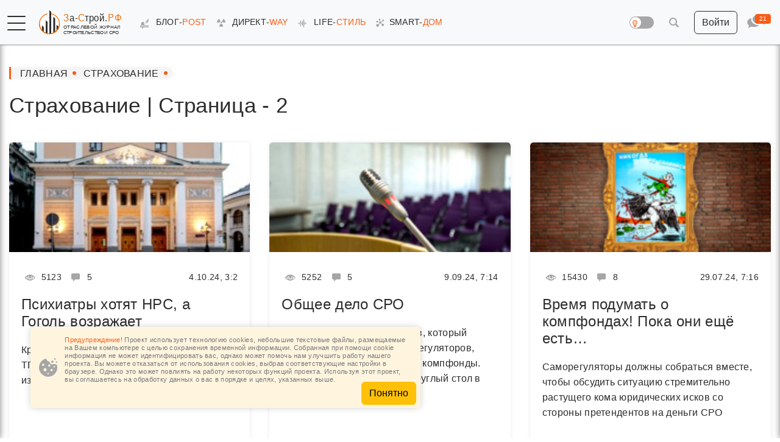

--- FILE ---
content_type: text/html; charset=UTF-8
request_url: https://zsrf.ru/all-strahovanie?page=2
body_size: 12524
content:

    <!DOCTYPE html>
    <html lang="ru" itemscope itemtype="https://schema.org/WebPage">
    <head>
        <meta charset="UTF-8"/>
        <title>Новости строительства и саморегулирования по теме страхования</title>
        <meta http-equiv="X-UA-Compatible" content="IE=edge"/>
        <link rel="manifest" href="/manifest.json"/>
        <meta name="theme-color" content="#ffffff"/>
        <meta name="mobile-web-app-capable" content="yes"/>
        <link rel="apple-touch-icon" href="/images/icon-192x192.png">
        <meta name="apple-mobile-web-app-capable" content="yes"/>
        <meta name="application-name" content="Отраслевой журнал - Строительство и СРО"/>
        <meta name="apple-mobile-web-app-title" content="Отраслевой журнал - Строительство и СРО"/>
        <meta name="msapplication-starturl" content="/"/>
        <meta name="viewport" content="width=device-width, initial-scale=1">
        <meta name="author" content="Отраслевой журнал - Строительство и СРО"/>
        <link href="/favicon.ico" rel="shortcut icon" type="image/x-icon"/>
        <link href="/favicon.svg" rel="icon" type="image/svg+xml"/>
        <link href="/yandex-rss.xml" rel="alternate" type="application/rss+xml">
        <meta property="og:image" content="https://zsrf.ru/images/main-img.jpg"/>
        <meta property="og:main_name" content="Отраслевой журнал - Строительство и СРО"/>
        <meta property="og:email" content="feedback@zsrf.ru"/>
        <meta property="og:phone_number" content="+79104481118"/>
        <meta property="og:street_address" content="Петрозаводская 13"/>
        <meta property="og:locality" content="Санкт-Петербург"/>
        <meta property="og:postal_code" content="197110"/>
        <meta property="og:country_name" content="Россия"/>
        <meta property="og:site_name" content="Отраслевой журнал - Строительство и СРО"/>
        <meta
                property="og:url"
                content="https://zsrf.ru/all-strahovanie?page=2"
        />
        <meta property="og:type" content="website"/>
        <meta data-rh="true" name="twitter:card" content="summary_large_image"/>
        <meta
                data-rh="true"
                name="twitter:image"
                content="https://zsrf.ru/images/main-img.jpg"
        />
        <link itemprop="mainEntityOfPage" href="https://zsrf.ru"/>
        <style>:root {
                --main-url: "https://zsrf.ru"
            }</style>
        <meta name="title" content="Новости строительства и саморегулирования по теме страхования">
<meta name="twitter:title" data-rh content="Новости строительства и саморегулирования по теме страхования">
<meta name="description" content="Новости строительства и саморегулирования связанные со страхованием в Российской Федерации">
<meta name="twitter:description" data-rh content="Новости строительства и саморегулирования связанные со страхованием в Российской Федерации">
<meta property="og:title" content="Новости строительства и саморегулирования по теме страхования">
<meta property="og:description" content="Новости строительства и саморегулирования связанные со страхованием в Российской Федерации">
<meta property="og:url" content="https://zsrf.ru/all-strahovanie?page=2">
<meta name="robots" content="index, follow">
<link href="https://zsrf.ru/all-strahovanie?page=2" rel="canonical">
<link href="/assets/589ec6b9/css/bootstrap.min.css" rel="stylesheet">
<link href="/assets/eaf97c73/css/toastr.css?v=072" rel="stylesheet">
<link href="/assets/eaf97c73/css/main.css?v=072" rel="stylesheet">                <!-- Yandex.RTB -->
<script>window.yaContextCb=window.yaContextCb||[]</script>
<script src="https://yandex.ru/ads/system/context.js" async></script>
<!-- Yandex.RTB -->
<meta name="yandex-verification" content="3b6e1427972db547" />
<meta name="yandex-verification" content="8905a3993ef877e8" />

<!-- Top.Mail.Ru counter -->
<script type="text/javascript">
var _tmr = window._tmr || (window._tmr = []);
_tmr.push({id: "3659115", type: "pageView", start: (new Date()).getTime()});
(function (d, w, id) {
  if (d.getElementById(id)) return;
  var ts = d.createElement("script"); ts.type = "text/javascript"; ts.async = true; ts.id = id;
  ts.src = "https://top-fwz1.mail.ru/js/code.js";
  var f = function () {var s = d.getElementsByTagName("script")[0]; s.parentNode.insertBefore(ts, s);};
  if (w.opera == "[object Opera]") { d.addEventListener("DOMContentLoaded", f, false); } else { f(); }
})(document, window, "tmr-code");
</script>
<noscript><div><img src="https://top-fwz1.mail.ru/counter?id=3659115;js=na" style="position:absolute;left:-9999px;" alt="Top.Mail.Ru" /></div></noscript>
<!-- /Top.Mail.Ru counter -->    </head>
        <body class="">
        
        <div itemprop="publisher" itemscope="" itemtype="http://schema.org/Organization">
            <link itemprop="sameAs" href="https://zsrf.ru" />
            <div itemprop="logo" itemscope itemtype="https://schema.org/ImageObject"> 
                <link itemprop="url image" href="https://zsrf.ru/images/logo.png"/>
            </div> 
            <meta itemprop="telephone" content="+79104481118">
            <div itemprop="address" itemscope itemtype="http://schema.org/PostalAddress">
                <meta itemprop="streetAddress" content="Петрозаводская 13">
                <meta itemprop="postalCode" content="197110">
                <meta itemprop="addressLocality" content="Санкт-Петербург">
            </div>
            <meta itemprop="name" content="За-Строй РФ">
        </div>
            <nav class="megamenu" itemscope itemtype="https://www.schema.org/SiteNavigationElement">
        <ul class="megamenu-list"><li class="main"><a itemprop="url" href="/blogpost" class="main"><i class="ic ic-chronicle"></i> <span class="menu-name">БЛОГ-<span class="text-orange">POST</span></span></a></li>
<li class="main"><a itemprop="url" href="/directway" class="main"><i class="ic ic-hazard"></i> <span class="menu-name">ДИРЕКТ-<span class="text-orange">WAY</span></span></a></li>
<li class="main"><a itemprop="url" href="/lifestyle" class="main"><i class="ic ic-voice"></i> <span class="menu-name">LIFE-<span class="text-orange">СТИЛЬ</span></span></a></li>
<li class="main"><a itemprop="url" href="/smart" class="main"><i class="ic ic-cluster"></i><span class="menu-named">SMART-<span class="text-orange">ДОМ</span></span></a></li>
<li class="megamenu-section"><span class="has-child">Общие разделы</span>
<ul>
<li><a itemprop="url" href="/news" class="">Все новости</a></li>
<li><a itemprop="url" href="/blogposts" class="">Публикации авторов</a></li>
<li><a itemprop="url" href="/directways" class="">Научные материалы</a></li>
<li><a itemprop="url" href="/lifestyles" class="">Светские материалы</a></li>
</ul>
</li>
<li class="megamenu-section"><span class="has-child">Связь</span>
<ul>
<li><a itemprop="url" href="/contacts" class="">Контакты</a></li>
<li><a itemprop="url" href="/reclam" class="">Реклама</a></li>
</ul>
</li>
<li class="megamenu-section"><span class="has-child">Информация</span>
<ul>
<li><a itemprop="url" href="/comment-rules" class="">Правила комментирования</a></li>
<li><a itemprop="url" href="/secure-politic" class="">Политика конфиденциальности</a></li>
<li><a itemprop="url" href="/publish-rules" class="">Правила публикации</a></li>
<li><a itemprop="url" href="/redactor-policy" class="">Редакционная политика</a></li>
<li><a itemprop="url" href="/about" class="">О проекте</a></li>
</ul>
</li>
<li class="megamenu-section"><span class="has-child">Полезные разделы</span>
<ul>
<li><a itemprop="url" href="/votes" class="">Опросы</a></li>
<li><a itemprop="url" href="/publicists" class="">Публицисты</a></li>
<li><a itemprop="url" href="/best-block" class="">BEST Блок</a></li>
<li><a itemprop="url" href="/sitemap" class="">Карта Сайта</a></li>
</ul>
</li></ul>    </nav>
    <aside id="last-comments" class="last-comments">
        
<div class="comments-feed">
                        <div class="comment-item">
                <div class="item-name">
                    Предупреждая опасные природные явления – 3                </div>
                <div class="comment-user">
                    Сергей Яковлев ~
                </div>
                <a rel="nofollow" class="comment-text" href="/blogpost/preduprezdaa-opasnye-prirodnye-avlenia-3#comment46679" data-pjax="0">
                    @Полианна, ..... конечно, есть. Это сообщество современных сейсмологов и они занимаются сейсмологией, основанной на движении тектонических плит (то есть того, чего нет) и за это получают деньги из бюд...                </a>
                <div class="comment-date">
                    17.01, 13:33                </div>
            </div>
                                <div class="comment-item">
                <div class="item-name">
                    Предупреждая опасные природные явления – 3                </div>
                <div class="comment-user">
                    Сергей Яковлев ~
                </div>
                <a rel="nofollow" class="comment-text" href="/blogpost/preduprezdaa-opasnye-prirodnye-avlenia-3#comment46678" data-pjax="0">
                    @Северный Олень, ..... а Вы, что тоже имеете какое-то отношение к сейсмологии?                 </a>
                <div class="comment-date">
                    17.01, 13:09                </div>
            </div>
                                <div class="comment-item">
                <div class="item-name">
                    Лучше бы не мешали...                </div>
                <div class="comment-user">
                    Марк Андреевич ~
                </div>
                <a rel="nofollow" class="comment-text" href="/lifestyle/lucse-by-ne-mesali#comment46677" data-pjax="0">
                    @Инженер-строитель, всегда в фокусе и всегда неприятном.                 </a>
                <div class="comment-date">
                    16.01, 23:20                </div>
            </div>
                                <div class="comment-item">
                <div class="item-name">
                    Новогодняя сказка в Дивеево                </div>
                <div class="comment-user">
                    Толябыч  ~
                </div>
                <a rel="nofollow" class="comment-text" href="/lifestyle/novogodnaa-skazka-v-diveevo#comment46676" data-pjax="0">
                    @Салават Истамбаев, а причем тут выплаты из комп фондов? Вы стали писать о том, что это реклама, и вообще никто не вспоминает о детях, оставшихся у пострадавших на стройке.Мы про фонды, а не про выпла...                </a>
                <div class="comment-date">
                    16.01, 21:41                </div>
            </div>
                                <div class="comment-item">
                <div class="item-name">
                    Новогодняя сказка в Дивеево                </div>
                <div class="comment-user">
                    Салават Истамбаев ~
                </div>
                <a rel="nofollow" class="comment-text" href="/lifestyle/novogodnaa-skazka-v-diveevo#comment46675" data-pjax="0">
                    @Толябыч, это не жалоба на фонды, а простая констатация алгоритма работы благотворительных фондов Мой основной посыл: выплаты из фондов никак не компенсируют то, что потерпевшие должны получить от сис...                </a>
                <div class="comment-date">
                    16.01, 21:15                </div>
            </div>
                                <div class="comment-item">
                <div class="item-name">
                    Новогодняя сказка в Дивеево                </div>
                <div class="comment-user">
                    Толябыч  ~
                </div>
                <a rel="nofollow" class="comment-text" href="/lifestyle/novogodnaa-skazka-v-diveevo#comment46674" data-pjax="0">
                    @Салават Истамбаев, странные жалобы на фонды.                 </a>
                <div class="comment-date">
                    16.01, 20:00                </div>
            </div>
                                <div class="comment-item">
                <div class="item-name">
                    Там царь Кощей над златом чахнет – 3.7                </div>
                <div class="comment-user">
                    Толябыч  ~
                </div>
                <a rel="nofollow" class="comment-text" href="/blogpost/tam-car-kosej-nad-zlatom-cahnet-37#comment46673" data-pjax="0">
                    @Салават Истамбаев, бегать начинают от другого. К сожалению.                 </a>
                <div class="comment-date">
                    16.01, 19:50                </div>
            </div>
                                <div class="comment-item">
                <div class="item-name">
                    Там царь Кощей над златом чахнет – 3.7                </div>
                <div class="comment-user">
                    Толябыч  ~
                </div>
                <a rel="nofollow" class="comment-text" href="/blogpost/tam-car-kosej-nad-zlatom-cahnet-37#comment46672" data-pjax="0">
                    @Салават Истамбаев, сначала надо понимать: он (юрист) помогал на безвозмездной основе? Ведь это две большие разницы.                 </a>
                <div class="comment-date">
                    16.01, 19:21                </div>
            </div>
                                <div class="comment-item">
                <div class="item-name">
                    Что-то стало дорожать...                </div>
                <div class="comment-user">
                    Северный Олень ~
                </div>
                <a rel="nofollow" class="comment-text" href="/news/cto-to-stalo-dorozat#comment46671" data-pjax="0">
                    @Николай Сорокин, местами они никакие не предоставляют. Не качественные, не некачественные.                 </a>
                <div class="comment-date">
                    16.01, 17:47                </div>
            </div>
                                <div class="comment-item">
                <div class="item-name">
                    Что-то стало дорожать...                </div>
                <div class="comment-user">
                    Северный Олень ~
                </div>
                <a rel="nofollow" class="comment-text" href="/news/cto-to-stalo-dorozat#comment46670" data-pjax="0">
                    @Миледи, ИМ стало. Там. :=)                 </a>
                <div class="comment-date">
                    16.01, 17:45                </div>
            </div>
                                <div class="comment-item">
                <div class="item-name">
                    Очищение Фемиды                </div>
                <div class="comment-user">
                    Северный Олень ~
                </div>
                <a rel="nofollow" class="comment-text" href="/lifestyle/ocisenie-femidy#comment46669" data-pjax="0">
                    @Николай Сорокин, Читаем. Молчим. Плачем.                 </a>
                <div class="comment-date">
                    16.01, 17:43                </div>
            </div>
                                <div class="comment-item">
                <div class="item-name">
                    Очищение Фемиды                </div>
                <div class="comment-user">
                    Николай Сорокин ~
                </div>
                <a rel="nofollow" class="comment-text" href="/lifestyle/ocisenie-femidy#comment46668" data-pjax="0">
                    Что здесь можно обсуждать? Всем всё и так понятно, к сожалению.                </a>
                <div class="comment-date">
                    16.01, 17:39                </div>
            </div>
                                <div class="comment-item">
                <div class="item-name">
                    Предупреждая опасные природные явления – 3                </div>
                <div class="comment-user">
                    Северный Олень ~
                </div>
                <a rel="nofollow" class="comment-text" href="/blogpost/preduprezdaa-opasnye-prirodnye-avlenia-3#comment46667" data-pjax="0">
                    @Сергей Яковлев, когда люди надевают корону в 21 веке Олени теряют рога.                 </a>
                <div class="comment-date">
                    16.01, 17:39                </div>
            </div>
                                <div class="comment-item">
                <div class="item-name">
                    Успеть до февраля: семейную ипотеку разбирают на ходу                </div>
                <div class="comment-user">
                    Николай Сорокин ~
                </div>
                <a rel="nofollow" class="comment-text" href="/news/uspet-do-fevrala-semejnuu-ipoteku-razbiraut-na-hodu#comment46666" data-pjax="0">
                    @Полианна, абсолютно с Вами согласен. Устроили ажиотажа, люди боятся, не вреят и делают необдуманные поступки. Те, кто сейчас берут ипотеки, они уверены, что справятся? что семейный бюджет им позволит...                </a>
                <div class="comment-date">
                    16.01, 17:36                </div>
            </div>
                                <div class="comment-item">
                <div class="item-name">
                    Держитесь, фрилансеры и шабашники!                </div>
                <div class="comment-user">
                    Николай Сорокин ~
                </div>
                <a rel="nofollow" class="comment-text" href="/news/derzites-frilansery-i-sabasniki#comment46665" data-pjax="0">
                    Главные экономические преступники сами же эти законы и пишут, к сожалению. А бизнес подстраивается под эти правила, выхода нет.                 </a>
                <div class="comment-date">
                    16.01, 17:34                </div>
            </div>
                                <div class="comment-item">
                <div class="item-name">
                    Держитесь, фрилансеры и шабашники!                </div>
                <div class="comment-user">
                    Северный Олень ~
                </div>
                <a rel="nofollow" class="comment-text" href="/news/derzites-frilansery-i-sabasniki#comment46664" data-pjax="0">
                    Скоро оленей тоже за *опу возьмут за извоз. А откуда же им такие деньги взять?                 </a>
                <div class="comment-date">
                    16.01, 17:31                </div>
            </div>
                                <div class="comment-item">
                <div class="item-name">
                    Лучше бы не мешали...                </div>
                <div class="comment-user">
                    Николай Сорокин ~
                </div>
                <a rel="nofollow" class="comment-text" href="/lifestyle/lucse-by-ne-mesali#comment46663" data-pjax="0">
                    @Полианна, вопрос зачем? Самозанятые для того и не ходят в офис, чтобы был график плавающий, удобный. В понедельник будут болеть, а в субботу-воскресенье отработают все пропуски. Это чистой воды обдир...                </a>
                <div class="comment-date">
                    16.01, 17:13                </div>
            </div>
                                <div class="comment-item">
                <div class="item-name">
                    Предупреждая опасные природные явления – 3                </div>
                <div class="comment-user">
                    Сергей Яковлев ~
                </div>
                <a rel="nofollow" class="comment-text" href="/blogpost/preduprezdaa-opasnye-prirodnye-avlenia-3#comment46662" data-pjax="0">
                    Имеютсяклассические примеры неадекватного подхода к проблеме прогнозированияземлетрясений учеными, воспитанными на «общепринятой» теории движениятектонических плит (которого, на самом деле, не существ...                </a>
                <div class="comment-date">
                    16.01, 16:44                </div>
            </div>
                                <div class="comment-item">
                <div class="item-name">
                    Предупреждая опасные природные явления – 3                </div>
                <div class="comment-user">
                    Сергей Яковлев ~
                </div>
                <a rel="nofollow" class="comment-text" href="/blogpost/preduprezdaa-opasnye-prirodnye-avlenia-3#comment46661" data-pjax="0">
                    @Мистер Икс, ..... об этом методе все узнали 15 минут назад ...                </a>
                <div class="comment-date">
                    16.01, 16:43                </div>
            </div>
                                <div class="comment-item">
                <div class="item-name">
                    «В Питере быть!» – чиновники за реновацию                </div>
                <div class="comment-user">
                    Полианна  ~
                </div>
                <a rel="nofollow" class="comment-text" href="/news/v-pitere-byt-cinovniki-za-renovaciu#comment46660" data-pjax="0">
                    @Интересующийся, ну тык видимо....)))                 </a>
                <div class="comment-date">
                    16.01, 16:09                </div>
            </div>
                                <div class="comment-item">
                <div class="item-name">
                    Держитесь, фрилансеры и шабашники!                </div>
                <div class="comment-user">
                    Полианна  ~
                </div>
                <a rel="nofollow" class="comment-text" href="/news/derzites-frilansery-i-sabasniki#comment46659" data-pjax="0">
                    @Мистер Икс, конечно нет!!!! Но Вы же сами понимаете кто более не защищён....                 </a>
                <div class="comment-date">
                    16.01, 15:45                </div>
            </div>
                                <div class="comment-item">
                <div class="item-name">
                    Успеть до февраля: семейную ипотеку разбирают на ходу                </div>
                <div class="comment-user">
                    Полианна  ~
                </div>
                <a rel="nofollow" class="comment-text" href="/news/uspet-do-fevrala-semejnuu-ipoteku-razbiraut-na-hodu#comment46658" data-pjax="0">
                    @Инженер-строитель, ужасно.... И понятно желание молодых семей жить отдельно.... Вообще я считаю отвратительный поступок со стороны Правительства, ЦБ, и всех прочих....                 </a>
                <div class="comment-date">
                    16.01, 15:43                </div>
            </div>
                                <div class="comment-item">
                <div class="item-name">
                    Успеть до февраля: семейную ипотеку разбирают на ходу                </div>
                <div class="comment-user">
                    Полианна  ~
                </div>
                <a rel="nofollow" class="comment-text" href="/news/uspet-do-fevrala-semejnuu-ipoteku-razbiraut-na-hodu#comment46657" data-pjax="0">
                    Как хитро начали загонять людей в кабалу.....                 </a>
                <div class="comment-date">
                    16.01, 15:42                </div>
            </div>
                                <div class="comment-item">
                <div class="item-name">
                    Держитесь, фрилансеры и шабашники!                </div>
                <div class="comment-user">
                    Мистер Икс ~
                </div>
                <a rel="nofollow" class="comment-text" href="/news/derzites-frilansery-i-sabasniki#comment46656" data-pjax="0">
                    @Полианна, да, и справедливо ли будет, если под одну гребёнку пойдут майнинг-фермы и репетиторы                </a>
                <div class="comment-date">
                    16.01, 15:33                </div>
            </div>
                                <div class="comment-item">
                <div class="item-name">
                    Предупреждая опасные природные явления – 3                </div>
                <div class="comment-user">
                    Мистер Икс ~
                </div>
                <a rel="nofollow" class="comment-text" href="/blogpost/preduprezdaa-opasnye-prirodnye-avlenia-3#comment46655" data-pjax="0">
                    @Полианна, кажется, упираемся не в физику, а в деньги и бюрократию.                </a>
                <div class="comment-date">
                    16.01, 15:32                </div>
            </div>
                                <div class="comment-item">
                <div class="item-name">
                    Предупреждая опасные природные явления – 3                </div>
                <div class="comment-user">
                    Мистер Икс ~
                </div>
                <a rel="nofollow" class="comment-text" href="/blogpost/preduprezdaa-opasnye-prirodnye-avlenia-3#comment46654" data-pjax="0">
                    Если метод рабочий, то почему его до сих пор не масштабируют?                </a>
                <div class="comment-date">
                    16.01, 15:31                </div>
            </div>
                                <div class="comment-item">
                <div class="item-name">
                    Предупреждая опасные природные явления – 3                </div>
                <div class="comment-user">
                    Полианна  ~
                </div>
                <a rel="nofollow" class="comment-text" href="/blogpost/preduprezdaa-opasnye-prirodnye-avlenia-3#comment46653" data-pjax="0">
                    Такс.... Ну как бы всё понятно, кроме.... Есть ли сообщество, на уровне официальной и доказательной, которое готова всё это поддержать??? И кто и за какие деньги будет этим заниматься??? Сергей Кирилл...                </a>
                <div class="comment-date">
                    16.01, 15:11                </div>
            </div>
                                <div class="comment-item">
                <div class="item-name">
                    Держитесь, фрилансеры и шабашники!                </div>
                <div class="comment-user">
                    Полианна  ~
                </div>
                <a rel="nofollow" class="comment-text" href="/news/derzites-frilansery-i-sabasniki#comment46652" data-pjax="0">
                    Что они могут кроме карания???? Какая то бесконечная рука, которая или ударит или вообще отрежет.... За то, что человек хочет заработать на жизнь....                  </a>
                <div class="comment-date">
                    16.01, 15:04                </div>
            </div>
                                <div class="comment-item">
                <div class="item-name">
                    Регионы завершили проекты с поддержкой КИК                </div>
                <div class="comment-user">
                    Мистер Икс ~
                </div>
                <a rel="nofollow" class="comment-text" href="/news/regiony-zaversili-proekty-s-podderzkoj-kik#comment46651" data-pjax="0">
                    @Инженер-строитель, если будет соответствующий контроль, то да, смогут                </a>
                <div class="comment-date">
                    16.01, 14:51                </div>
            </div>
                                <div class="comment-item">
                <div class="item-name">
                    «ИНДУСтриализация» строек                </div>
                <div class="comment-user">
                    Мистер Икс ~
                </div>
                <a rel="nofollow" class="comment-text" href="/news/industrializacia-stroek#comment46650" data-pjax="0">
                    А мне так кажется, главное, что есть рабочие руки, а адаптация… ну это отдельная история.                </a>
                <div class="comment-date">
                    16.01, 14:50                </div>
            </div>
            </div>
    </aside>
    <aside id="search-form-top" class="search-form"
           onsubmit="search()">
        <div class="container">
            <div class="input-group">
                <div id="loader" class="loader"></div>
                <input
                        id="input-search"
                        aria-label="query"
                        type="text"
                        class="form-control input-search"
                        name="query"
                        placeholder="Введите запрос"
                />
                <div class="input-group-btn">
                    <button type="button" id="search-button" class="btn btn-link p-0 disabled" disabled aria-label="search"><i class=" ic ic-search"></i></button>                </div>
                <button id="search-close" class="search-close" type="button" role="button" aria-label="close">
                    <span></span>
                </button>
            </div>
            <div id="search-results"></div>
        </div>
    </aside>
    <header id="navbar-fix" class="navbar navbar-expand-lg bg-body-tertiary">
        <div class="container-fluid">
            <div class="navbar-left">
                <button aria-label="Menu" class="side-menu" type="button" role="button">
                    <span><span></span></span>
                </button>
                <div class="navbar-header">
                                            <a class="navbar-brand" href="/">
                            <img loading="lazy" alt="image" class="logo" src="/images/logo.svg">
                            <img loading="lazy" alt="image" class="logo-white" src="/images/logo-white.svg">
                            <img loading="lazy" alt="image" class="logo-mobile" src="/images/logo-single.svg">
                            <img loading="lazy" alt="image" class="logo-white-mobile"
                                 src="/images/logo-single-white.svg">
                        </a>
                                    </div>
                <nav class="main-menu" itemscope itemtype="https://www.schema.org/SiteNavigationElement">
                    <ul class="nav navbar-nav"><li class="main"><a itemprop="url" href="/blogpost" class="main"><i class="ic ic-chronicle"></i> <span class="menu-name">БЛОГ-<span class="text-orange">POST</span></span></a></li>
<li class="main"><a itemprop="url" href="/directway" class="main"><i class="ic ic-hazard"></i> <span class="menu-name">ДИРЕКТ-<span class="text-orange">WAY</span></span></a></li>
<li class="main"><a itemprop="url" href="/lifestyle" class="main"><i class="ic ic-voice"></i> <span class="menu-name">LIFE-<span class="text-orange">СТИЛЬ</span></span></a></li>
<li class="main"><a itemprop="url" href="/smart" class="main"><i class="ic ic-cluster"></i><span class="menu-named">SMART-<span class="text-orange">ДОМ</span></span></a></li></ul>                </nav>
            </div>
            <div class="navbar-right">
                <div id="reading-mode" class="switch-btn">
                    <div id="reading-btn" class="switch-btn-center">
                        <span class="ic ic-lightbulb">
                            <span class="path1"></span>
                            <span class="path2"></span>
                        </span>
                    </div>
                </div>
                <button id="search-top" class="search-btn" type="button" role="button" aria-label="Search">
                    <i class=" ic ic-search"></i>
                </button>
                                    <button aria-label="Войти" type="button" role="button"
                            data-href="/login"
                            class="modalForm btn login-btn">
                        <i class="ic ic-log-in"></i>
                        <span>Войти</span>
                    </button>
                                <button id="comments-button" class="comment-btn" type="button" role="button" aria-label="Comments">
                    <span id="unread-comments" class="hidden">0</span>
                    <i class="ic ic-conversation"></i>
                </button>
            </div>
        </div>
    </header>
    
<div
        id="page-items"
        itemscope
        itemtype="https://schema.org/Article"
        class="container content"
>
    <meta itemprop="dateModified" content="2026-01-15T12:48:58">
    <meta itemprop="datePublished" content="2021-04-09T09:14:19"/>

    <div id="bread-crumbs"><ul class="breadcrumbs" itemscope="" itemtype="http://schema.org/BreadcrumbList"><li itemprop="itemListElement" itemscope itemtype="http://schema.org/ListItem"><meta itemprop="position" content="1" /><a href="/" itemprop="item"><span itemprop="name">Главная</span></a></li>
<li class="active">страхование</li>
</ul></div>
    <h1 itemscope itemprop="headline">
        страхование | страница - 2    </h1>

    <div id="w0" class="list-view"><section id="news" class="list-items" itemscope itemtype="https://schema.org/ItemList">
<div
        class="list-item image"
        itemprop="itemListElement"
        itemscope itemtype="https://schema.org/Article"
        data-key="8062"
>
    <meta itemprop="position" content="8062"/>
    <meta itemprop="dateModified" content="2025-02-23T00:42:05"/>
    <meta itemprop="datePublished" content="2024-10-04T15:02:00"/>
            <a itemprop="url mainEntityOfPage" href="/blogpost/psihiatry-hotjat-nrs-a-gogol-vozrazhaet" data-pjax="0" class="list-item-image">
            <img
                    itemprop="image"
                    alt="image"
                    class="w-100"
                    src="/uploads/items/8062/10551/medium.jpg"
            >
        </a>
        <div class="list-item-content">
        <div class="list-item-info">
            <div>
                <i class=" ic ic-eye-open"></i>
                5123                <a href="/blogpost/psihiatry-hotjat-nrs-a-gogol-vozrazhaet#comments">
                    <i class=" ic ic-comments"></i>
                    5                </a>
            </div>
            <div>
                4.10.24, 3:2            </div>
        </div>

        <a itemprop="url mainEntityOfPage" href="/blogpost/psihiatry-hotjat-nrs-a-gogol-vozrazhaet" data-pjax="0">
            <h3 itemprop="name headline" class="title">
                Психиатры хотят НРС, а Гоголь возражает            </h3>
        </a>

        <p class="list-item-description" itemprop="description">
            Кружок любителей саморегулирования из ТПП открывает для себя уже хорошо известные строителям инструменты        </p>
    </div>
</div>


<div
        class="list-item image"
        itemprop="itemListElement"
        itemscope itemtype="https://schema.org/Article"
        data-key="7933"
>
    <meta itemprop="position" content="7933"/>
    <meta itemprop="dateModified" content="2024-09-10T08:11:33"/>
    <meta itemprop="datePublished" content="2024-09-09T07:14:00"/>
            <a itemprop="url mainEntityOfPage" href="/news/obschee-delo-sro" data-pjax="0" class="list-item-image">
            <img
                    itemprop="image"
                    alt="image"
                    class="w-100"
                    src="/uploads/items/7933/10391/medium.jpg"
            >
        </a>
        <div class="list-item-content">
        <div class="list-item-info">
            <div>
                <i class=" ic ic-eye-open"></i>
                5252                <a href="/news/obschee-delo-sro#comments">
                    <i class=" ic ic-comments"></i>
                    5                </a>
            </div>
            <div>
                9.09.24, 7:14            </div>
        </div>

        <a itemprop="url mainEntityOfPage" href="/news/obschee-delo-sro" data-pjax="0">
            <h3 itemprop="name headline" class="title">
                Общее дело СРО            </h3>
        </a>

        <p class="list-item-description" itemprop="description">
            Одним из ключевых вопросов, который волнует строительных саморегуляторов, стала возросшая нагрузка на компфонды. Этой теме будет посвящён круглый стол в рамках конференции РСК        </p>
    </div>
</div>


<div
        class="list-item image"
        itemprop="itemListElement"
        itemscope itemtype="https://schema.org/Article"
        data-key="7740"
>
    <meta itemprop="position" content="7740"/>
    <meta itemprop="dateModified" content="2024-07-29T18:09:52"/>
    <meta itemprop="datePublished" content="2024-07-29T07:16:00"/>
            <a itemprop="url mainEntityOfPage" href="/news/vremja-podumat-o-kompfondah-poka-oni-esche-est" data-pjax="0" class="list-item-image">
            <img
                    itemprop="image"
                    alt="image"
                    class="w-100"
                    src="/uploads/items/7740/10132/medium.jpg"
            >
        </a>
        <div class="list-item-content">
        <div class="list-item-info">
            <div>
                <i class=" ic ic-eye-open"></i>
                15430                <a href="/news/vremja-podumat-o-kompfondah-poka-oni-esche-est#comments">
                    <i class=" ic ic-comments"></i>
                    8                </a>
            </div>
            <div>
                29.07.24, 7:16            </div>
        </div>

        <a itemprop="url mainEntityOfPage" href="/news/vremja-podumat-o-kompfondah-poka-oni-esche-est" data-pjax="0">
            <h3 itemprop="name headline" class="title">
                Время подумать о компфондах! Пока они ещё есть…            </h3>
        </a>

        <p class="list-item-description" itemprop="description">
            Саморегуляторы должны собраться вместе, чтобы обсудить ситуацию стремительно растущего кома юридических исков со стороны претендентов на деньги СРО        </p>
    </div>
</div>


<div
        class="list-item image"
        itemprop="itemListElement"
        itemscope itemtype="https://schema.org/Article"
        data-key="7715"
>
    <meta itemprop="position" content="7715"/>
    <meta itemprop="dateModified" content="2024-07-23T09:54:31"/>
    <meta itemprop="datePublished" content="2024-07-23T10:26:00"/>
            <a itemprop="url mainEntityOfPage" href="/news/asv-na-strazhe-izhs" data-pjax="0" class="list-item-image">
            <img
                    itemprop="image"
                    alt="image"
                    class="w-100"
                    src="/uploads/items/7715/10091/medium.jpg"
            >
        </a>
        <div class="list-item-content">
        <div class="list-item-info">
            <div>
                <i class=" ic ic-eye-open"></i>
                4619                <a href="/news/asv-na-strazhe-izhs#comments">
                    <i class=" ic ic-comments"></i>
                    0                </a>
            </div>
            <div>
                23.07.24, 10:26            </div>
        </div>

        <a itemprop="url mainEntityOfPage" href="/news/asv-na-strazhe-izhs" data-pjax="0">
            <h3 itemprop="name headline" class="title">
                АСВ на страже ИЖС            </h3>
        </a>

        <p class="list-item-description" itemprop="description">
            Открытые для расчётов по договорам строительного подряда при возведении индивидуальных домов счета эскроу будут застрахованы на 10.000.000 рублей со следующей весны        </p>
    </div>
</div>


<div
        class="list-item image"
        itemprop="itemListElement"
        itemscope itemtype="https://schema.org/Article"
        data-key="7514"
>
    <meta itemprop="position" content="7514"/>
    <meta itemprop="dateModified" content="2024-06-19T10:48:04"/>
    <meta itemprop="datePublished" content="2024-06-10T12:03:00"/>
            <a itemprop="url mainEntityOfPage" href="/news/ugroza-dlja-sro-s-dvuh-storon" data-pjax="0" class="list-item-image">
            <img
                    itemprop="image"
                    alt="image"
                    class="w-100"
                    src="/uploads/items/7514/9838/medium.jpg"
            >
        </a>
        <div class="list-item-content">
        <div class="list-item-info">
            <div>
                <i class=" ic ic-eye-open"></i>
                5544                <a href="/news/ugroza-dlja-sro-s-dvuh-storon#comments">
                    <i class=" ic ic-comments"></i>
                    5                </a>
            </div>
            <div>
                10.06.24, 12:3            </div>
        </div>

        <a itemprop="url mainEntityOfPage" href="/news/ugroza-dlja-sro-s-dvuh-storon" data-pjax="0">
            <h3 itemprop="name headline" class="title">
                Угроза для СРО с двух сторон            </h3>
        </a>

        <p class="list-item-description" itemprop="description">
            Как банк и страховая компания одновременно взыскивали убытки из компфонда столичной ассоциации строителей        </p>
    </div>
</div>


<div
        class="list-item image"
        itemprop="itemListElement"
        itemscope itemtype="https://schema.org/Article"
        data-key="7145"
>
    <meta itemprop="position" content="7145"/>
    <meta itemprop="dateModified" content="2025-02-21T15:11:40"/>
    <meta itemprop="datePublished" content="2024-03-21T00:30:00"/>
            <a itemprop="url mainEntityOfPage" href="/blogpost/preljudija-k-ipoteke" data-pjax="0" class="list-item-image">
            <img
                    itemprop="image"
                    alt="image"
                    class="w-100"
                    src="/uploads/items/7145/9349/medium.jpg"
            >
        </a>
        <div class="list-item-content">
        <div class="list-item-info">
            <div>
                <i class=" ic ic-eye-open"></i>
                4898                <a href="/blogpost/preljudija-k-ipoteke#comments">
                    <i class=" ic ic-comments"></i>
                    6                </a>
            </div>
            <div>
                21.03.24, 12:30            </div>
        </div>

        <a itemprop="url mainEntityOfPage" href="/blogpost/preljudija-k-ipoteke" data-pjax="0">
            <h3 itemprop="name headline" class="title">
                Прелюдия к ипотеке            </h3>
        </a>

        <p class="list-item-description" itemprop="description">
            Кабмин готовит к запуску новый финансовый механизм, который должен помочь россиянам с решением квартирного вопроса        </p>
    </div>
</div>


<div
        class="list-item image"
        itemprop="itemListElement"
        itemscope itemtype="https://schema.org/Article"
        data-key="7083"
>
    <meta itemprop="position" content="7083"/>
    <meta itemprop="dateModified" content="2025-02-21T12:37:00"/>
    <meta itemprop="datePublished" content="2024-03-07T07:16:00"/>
            <a itemprop="url mainEntityOfPage" href="/blogpost/strahovye-stradanija" data-pjax="0" class="list-item-image">
            <img
                    itemprop="image"
                    alt="image"
                    class="w-100"
                    src="/uploads/items/7083/9258/medium.jpg"
            >
        </a>
        <div class="list-item-content">
        <div class="list-item-info">
            <div>
                <i class=" ic ic-eye-open"></i>
                19089                <a href="/blogpost/strahovye-stradanija#comments">
                    <i class=" ic ic-comments"></i>
                    2                </a>
            </div>
            <div>
                7.03.24, 7:16            </div>
        </div>

        <a itemprop="url mainEntityOfPage" href="/blogpost/strahovye-stradanija" data-pjax="0">
            <h3 itemprop="name headline" class="title">
                Страховые страдания            </h3>
        </a>

        <p class="list-item-description" itemprop="description">
            Не каждая страховая компания в России подходит саморегулируемой организации строительной отрасли?        </p>
    </div>
</div>


<div
        class="list-item image"
        itemprop="itemListElement"
        itemscope itemtype="https://schema.org/Article"
        data-key="6905"
>
    <meta itemprop="position" content="6905"/>
    <meta itemprop="dateModified" content="2024-01-31T13:18:32"/>
    <meta itemprop="datePublished" content="2024-01-29T12:22:00"/>
            <a itemprop="url mainEntityOfPage" href="/news/biznes-shemy-ogon" data-pjax="0" class="list-item-image">
            <img
                    itemprop="image"
                    alt="image"
                    class="w-100"
                    src="/uploads/items/6905/9033/medium.jpg"
            >
        </a>
        <div class="list-item-content">
        <div class="list-item-info">
            <div>
                <i class=" ic ic-eye-open"></i>
                5217                <a href="/news/biznes-shemy-ogon#comments">
                    <i class=" ic ic-comments"></i>
                    5                </a>
            </div>
            <div>
                29.01.24, 12:22            </div>
        </div>

        <a itemprop="url mainEntityOfPage" href="/news/biznes-shemy-ogon" data-pjax="0">
            <h3 itemprop="name headline" class="title">
                Бизнес-схемы – огонь!            </h3>
        </a>

        <p class="list-item-description" itemprop="description">
            Недавний крупный пожар на складе Вайлдберриз вкупе с другими ЧП на подобных объектах заставляют снова вернуться к вопросу о непростых взаимоотношениях власти, бизнеса и общества         </p>
    </div>
</div>


<div
        class="list-item image"
        itemprop="itemListElement"
        itemscope itemtype="https://schema.org/Article"
        data-key="6448"
>
    <meta itemprop="position" content="6448"/>
    <meta itemprop="dateModified" content="2025-02-23T22:01:30"/>
    <meta itemprop="datePublished" content="2023-10-13T08:54:00"/>
            <a itemprop="url mainEntityOfPage" href="/blogpost/da-ischeznet-strahovoe-rabstvo" data-pjax="0" class="list-item-image">
            <img
                    itemprop="image"
                    alt="image"
                    class="w-100"
                    src="/uploads/items/6448/8398/medium.jpg"
            >
        </a>
        <div class="list-item-content">
        <div class="list-item-info">
            <div>
                <i class=" ic ic-eye-open"></i>
                5073                <a href="/blogpost/da-ischeznet-strahovoe-rabstvo#comments">
                    <i class=" ic ic-comments"></i>
                    5                </a>
            </div>
            <div>
                13.10.23, 8:54            </div>
        </div>

        <a itemprop="url mainEntityOfPage" href="/blogpost/da-ischeznet-strahovoe-rabstvo" data-pjax="0">
            <h3 itemprop="name headline" class="title">
                Да исчезнет страховое рабство!            </h3>
        </a>

        <p class="list-item-description" itemprop="description">
            Усилиями российских властей заёмщики получат больше возможностей для выбора страховщиков при оформлении кредитов        </p>
    </div>
</div>


<div
        class="list-item image"
        itemprop="itemListElement"
        itemscope itemtype="https://schema.org/Article"
        data-key="6328"
>
    <meta itemprop="position" content="6328"/>
    <meta itemprop="dateModified" content="2023-09-20T11:29:54"/>
    <meta itemprop="datePublished" content="2023-09-19T15:16:00"/>
            <a itemprop="url mainEntityOfPage" href="/news/otdelite-kredit-ot-strahovki" data-pjax="0" class="list-item-image">
            <img
                    itemprop="image"
                    alt="image"
                    class="w-100"
                    src="/uploads/items/6328/8216/medium.jpg"
            >
        </a>
        <div class="list-item-content">
        <div class="list-item-info">
            <div>
                <i class=" ic ic-eye-open"></i>
                5074                <a href="/news/otdelite-kredit-ot-strahovki#comments">
                    <i class=" ic ic-comments"></i>
                    4                </a>
            </div>
            <div>
                19.09.23, 3:16            </div>
        </div>

        <a itemprop="url mainEntityOfPage" href="/news/otdelite-kredit-ot-strahovki" data-pjax="0">
            <h3 itemprop="name headline" class="title">
                Отделите кредит от страховки!            </h3>
        </a>

        <p class="list-item-description" itemprop="description">
            Верховный Суд России рассмотрел встречный иск заёмщика к банку с требованием взыскать с кредитного учреждения сумму уплаченной страховой премии по навязанной страховке        </p>
    </div>
</div>


<div
        class="list-item image"
        itemprop="itemListElement"
        itemscope itemtype="https://schema.org/Article"
        data-key="5594"
>
    <meta itemprop="position" content="5594"/>
    <meta itemprop="dateModified" content="2023-04-10T23:30:55"/>
    <meta itemprop="datePublished" content="2023-04-11T10:31:00"/>
            <a itemprop="url mainEntityOfPage" href="/news/chetyre-shaga-k-uspehu-v-spore-s-fkr" data-pjax="0" class="list-item-image">
            <img
                    itemprop="image"
                    alt="image"
                    class="w-100"
                    src="/uploads/items/5594/7279/medium.jpg"
            >
        </a>
        <div class="list-item-content">
        <div class="list-item-info">
            <div>
                <i class=" ic ic-eye-open"></i>
                5615                <a href="/news/chetyre-shaga-k-uspehu-v-spore-s-fkr#comments">
                    <i class=" ic ic-comments"></i>
                    22                </a>
            </div>
            <div>
                11.04.23, 10:31            </div>
        </div>

        <a itemprop="url mainEntityOfPage" href="/news/chetyre-shaga-k-uspehu-v-spore-s-fkr" data-pjax="0">
            <h3 itemprop="name headline" class="title">
                Четыре шага к успеху в споре с ФКР            </h3>
        </a>

        <p class="list-item-description" itemprop="description">
            Петербургская СРО подготовила методические рекомендации для подрядчиков, столкнувшихся с претензиями Фондов капремонта МКД        </p>
    </div>
</div>


<div
        class="list-item image"
        itemprop="itemListElement"
        itemscope itemtype="https://schema.org/Article"
        data-key="5309"
>
    <meta itemprop="position" content="5309"/>
    <meta itemprop="dateModified" content="2023-02-10T06:00:24"/>
    <meta itemprop="datePublished" content="2023-02-09T07:16:00"/>
            <a itemprop="url mainEntityOfPage" href="/news/sogaz-pritormozili" data-pjax="0" class="list-item-image">
            <img
                    itemprop="image"
                    alt="image"
                    class="w-100"
                    src="/uploads/items/5309/6919/medium.jpg"
            >
        </a>
        <div class="list-item-content">
        <div class="list-item-info">
            <div>
                <i class=" ic ic-eye-open"></i>
                81297                <a href="/news/sogaz-pritormozili#comments">
                    <i class=" ic ic-comments"></i>
                    12                </a>
            </div>
            <div>
                9.02.23, 7:16            </div>
        </div>

        <a itemprop="url mainEntityOfPage" href="/news/sogaz-pritormozili" data-pjax="0">
            <h3 itemprop="name headline" class="title">
                «СОГАЗ» притормозили            </h3>
        </a>

        <p class="list-item-description" itemprop="description">
            Атаку страховых компаний на компфонды саморегулируемой организации удалось отбить, сформировав важную судебную практику. А победу в суде одержал эксперт За-Строй.РФ        </p>
    </div>
</div>
</section><div class = "clearfix"><ul class="pages"><li class="first"><a href="/all-strahovanie?page=1" data-page="0">&laquo;</a></li>
<li class="prev"><a href="/all-strahovanie?page=1" data-page="0">&lsaquo;</a></li>
<li><a href="/all-strahovanie?page=1" data-page="0">1</a></li>
<li class="active"><a href="/all-strahovanie?page=2" data-page="1">2</a></li>
<li><a href="/all-strahovanie?page=3" data-page="2">3</a></li>
<li class="next"><a href="/all-strahovanie?page=3" data-page="2">&rsaquo;</a></li>
<li class="last"><a href="/all-strahovanie?page=3" data-page="2"> &raquo;</a></li></ul></div></div>
    <div class="p-2 p-md-5 mt-5 col-12 col-md-8 offset-md-2">
        <!-- Yandex.RTB C-A-11854961-8 -->
<div id="yandex_rtb_C-A-11854961-8"></div>
<script>window.yaContextCb.push(()=>{
  Ya.Context.AdvManager.renderWidget({
    renderTo: 'yandex_rtb_C-A-11854961-8',
    blockId: 'C-A-11854961-8'
  })
})</script>            </div>
</div>    <footer class="footer container-xl" itemscope itemtype="https://schema.org/WPFooter">
        <img loading="lazy" alt="image" class="footer-border" src="/images/horizontal-footer-border.svg"/>
        <div class="footer-content px-3">
            <div class="footer-main" itemscope itemtype="https://www.schema.org/SiteNavigationElement">
                <ul class="footer-menu"><li class="megamenu-section"><span class="has-child">Общие разделы</span>
<ul>
<li><a itemprop="url" href="/news" class="">Все новости</a></li>
<li><a itemprop="url" href="/blogposts" class="">Публикации авторов</a></li>
<li><a itemprop="url" href="/directways" class="">Научные материалы</a></li>
<li><a itemprop="url" href="/lifestyles" class="">Светские материалы</a></li>
</ul>
</li>
<li class="megamenu-section"><span class="has-child">Архив новостей</span>
<ul>
<li><a itemprop="url" href="/news/2024" class="">2024</a></li>
<li><a itemprop="url" href="/news/2023" class="">2023</a></li>
<li><a itemprop="url" href="/news/2022" class="">2022</a></li>
<li><a itemprop="url" href="/news/2021" class="">2021</a></li>
</ul>
</li>
<li class="megamenu-section"><span class="has-child">Связь</span>
<ul>
<li><a itemprop="url" href="/contacts" class="">Контакты</a></li>
<li><a itemprop="url" href="/reclam" class="">Реклама</a></li>
</ul>
</li></ul>                <div class="subscribe">
                                            <div class="sub-name rotating-content">
                            <span>Присоединяйтесь, нас уже более 4000</span>
                            <span>Новости строительства и СРО</span>
                            <span>Ничего лишнего, только самое важное</span>
                        </div>
                        <div class="subscribe-form">
                            <div class="form-group subscription-email">
                                <input
                                        aria-label="Введите Ваш email"
                                        id="subscribe-email"
                                        class="form-control"
                                        required
                                        placeholder="Введите Ваш email"
                                />
                                <div class="help-block"></div>
                            </div>
                            <button aria-label="Отправить" id="subscription-guest"
                                    class="button-send disabled btn btn-outline-secondary input-group-btn"
                                    disabled>
                                Отправить
                            </button>
                        </div>
                                        <ul class="social-links">
                        <li>
                            <a
                                    target="_blank"
                                    title="Одноклассники"
                                    class="soc-item ok"
                                    href="/odnoklassniki"
                            >
                                <i class="ic ic-odnoklassniki"></i>
                            </a>
                        </li>
                        <li>
                            <a
                                    target="_blank"
                                    title="ВКонтакте"
                                    class="soc-item vk"
                                    href="/vkontakte"
                            >
                                <i class="ic ic-vk"></i>
                            </a>
                        </li>
                        <li>
                            <a
                                    target="_blank"
                                    title="Телеграм Канал"
                                    class="soc-item tg"
                                    href="/telegram"
                            >
                                <i class="ic ic-telegram"></i>
                            </a>
                        </li>
                        <li>
                            <a
                                    target="_blank"
                                    title="Dzen"
                                    class="soc-item fb"
                                    href="/dzen"
                            >
                                <i class="ic ic-dzen"></i>
                            </a>
                        </li>
                    </ul>
                    <button aria-label="Связь" type="button" class="btn-link text-center text-muted modalForm mt-4"
                            data-href="/contact-form">Обратная связь
                    </button>
                </div>
            </div>
                            <div class="site-about">
                    <p>Цифровое интернет издание За-Строй.РФ | Дискуссионно - информационная,&nbsp;отраслевая площадка. Новости и публикации независимых и зависимых экспертов связанные с важнейшей строительной отраслью и её системой саморегулирования в Российской Федерации.&nbsp;Отдельные публикации могут содержать информацию, не&nbsp;предназначенную для пользователей до&nbsp;18&nbsp;лет</p>
                </div>
                        <div class="copyright col-md-12">
                <div class="copyright-name">
                    © Copyright За-Строй.РФ,  2019 - 2026                </div>
                <div class="copyright-mistake hidden-xs">
                    Нашли ошибку? Выделите ее и нажмите Ctrl+Enter
                </div>
                <div class="copyright-rules">
                    Все права защищены                </div>
            </div>
        </div>
    </footer>
    
<div id="modal" class="modal fade" tabindex="-1" aria-hidden="true" data-bs-backdrop="static" data-bs-keyboard="false">
<div class="modal-dialog modal-md">
<div class="modal-content">
<div class="modal-header">

<button type="button" class="btn-close" data-bs-dismiss="modal" aria-label="Закрыть" onclick="hideModal()"></button>
</div>
<div class="modal-body">
    <div id='modalContent'></div>
    
</div>

</div>
</div>
</div>    <script type="text/javascript">
   (function(m,e,t,r,i,k,a){m[i]=m[i]||function(){(m[i].a=m[i].a||[]).push(arguments)};
   m[i].l=1*new Date();k=e.createElement(t),a=e.getElementsByTagName(t)[0],k.async=1,k.src=r,a.parentNode.insertBefore(k,a)})
   (window, document, "script", "https://mc.yandex.ru/metrika/tag.js", "ym");

   ym(55244878, "init", {
        clickmap:true,
        trackLinks:true,
        accurateTrackBounce:true
   });
</script>
<noscript><div><img src="https://mc.yandex.ru/watch/55244878" style="position:absolute; left:-9999px;" alt="" /></div></noscript>    <script src="/assets/557d4a40/jquery.min.js"></script>
<script src="/assets/589ec6b9/js/bootstrap.bundle.min.js"></script>
<script src="/assets/eaf97c73/js/toastr.min.js?v=072"></script>
<script src="/assets/eaf97c73/js/modal.min.js?v=072"></script>
<script src="/assets/eaf97c73/js/main.min.js?v=072"></script>
<script>jQuery(function ($) {
(new bootstrap.Modal('#modal', {}));
});</script>    </body>
    </html>


--- FILE ---
content_type: text/html; charset=UTF-8
request_url: https://zsrf.ru/comment/count
body_size: -88
content:
46101

--- FILE ---
content_type: text/css
request_url: https://zsrf.ru/assets/eaf97c73/css/main.css?v=072
body_size: 17084
content:
@import'/css/ic.css';::selection{background:rgba(166,166,166,.4)}::-moz-selection{background:rgba(166,166,166,.4)}html{position:relative;overflow:visible !important;min-height:100%;scroll-behavior:smooth;min-width:320px}body{font-family:-apple-system,BlinkMacSystemFont,"Segoe UI",Roboto,"Helvetica Neue",Arial,sans-serif;padding:0;font-weight:400;font-size:1.1rem;line-height:1.6;letter-spacing:.02em;height:100%;color:#2d2d2d;overflow-y:auto;overflow-x:hidden;-webkit-font-smoothing:antialiased;-webkit-text-size-adjust:100%;-webkit-tap-highlight-color:transparent;min-width:320px}body.overflow-hidden,body.modal-open{padding-right:7px !important}body.overflow-hidden:after,body.modal-open:after{content:"";position:fixed;top:0;right:0;bottom:0;left:0;background-color:rgba(0,0,0,.5);z-index:999}body.overflow-hidden .container-fluid,body.modal-open .container-fluid{padding-right:22px !important}h1,.h1,h2,.h2,h3,.h3{margin-top:0;margin-bottom:20px}h1.title{font-size:28px;margin-bottom:30px;margin-top:15px}h1,.h1{font-size:35px}h2,.h2{font-size:25px}h3,.h3{font-size:24px}h4,.h4{font-size:21px}button:active,button:focus{outline:none !important}button::-moz-focus-inner{border:0 !important}input[type=text]:focus{outline:none}input:-webkit-autofill{color:#fff !important}input,textarea,a,a:hover,a:focus,a:active,input:hover,input:focus,textarea:hover,textarea:focus,button:active,button:focus,input[type=text]:focus,input[type=text]{outline:none !important;outline-offset:0 !important;box-shadow:none !important}textarea{min-height:5rem}button{background-color:transparent;border:1px solid transparent;border-radius:0}video::-webkit-media-controls-timeline{background-color:#2d2d2d}video::-webkit-media-controls-played-progress{background-color:#fa5c17}video::-webkit-media-controls-mute-button{color:#2d2d2d}video::-webkit-media-controls-fullscreen-button{background-color:#2d2d2d;color:#fff}hr{margin-top:20px;margin-bottom:20px;border:0;border-top:1px solid rgba(227,227,227,.6)}tbody,td,tfoot,th,thead,tr{border-color:#e3e3e3;border-style:solid;border-width:1px;padding:10px}.no-pseudo:before,.no-pseudo:after{content:none !important}.hidden{display:none !important}.important-input{position:absolute;left:-99999px;top:-99999px;z-index:-10000}.bg-orange{background-color:#fa5c17}.text-orange{color:#fa5c17}.text-muted{color:#787878 !important}.btn-link{font-weight:400;text-decoration:none;cursor:pointer;padding:0;margin:0}.btn-link:hover{color:#d94505}.nav-link{color:#2d2d2d;font-weight:400;text-decoration:none;cursor:pointer}.nav-link:hover,.nav-link:focus,.nav-link.active{color:#d94505}.well{padding:15px;border-radius:5px;margin-bottom:15px}.well-info{background-color:#dbedf6;border:1px solid #badef0;color:#004162}.well-warning{background-color:#f6ddb7;border:1px solid #f0bda5;color:#9b6507}.well-success{background-color:#d0f6b7;border:1px solid #adf0a5;color:#005603}.well-danger{background-color:#f6b7b7;border:1px solid #f0a5a5;color:#770200}.zoom{cursor:pointer;border-radius:5px;-webkit-transform:scale(1);-khtml-transform:scale(1);-moz-transform:scale(1);-ms-transform:scale(1);-o-transform:scale(1);transform:scale(1);-webkit-box-shadow:0 0 0 rgba(0,0,0,0);-moz-box-shadow:0 0 0 rgba(0,0,0,0);box-shadow:0 0 0 rgba(0,0,0,0);-webkit-transition:all 300ms ease;-khtml-transition:all 300ms ease;-moz-transition:all 300ms ease;-ms-transition:all 300ms ease;-o-transition:all 300ms ease;transition:all 300ms ease}.zoom:hover{-webkit-transform:scale(1.01);-khtml-transform:scale(1.01);-moz-transform:scale(1.01);-ms-transform:scale(1.01);-o-transform:scale(1.01);transform:scale(1.01);-webkit-box-shadow:0 0 5px rgba(0,0,0,.4);-moz-box-shadow:0 0 5px rgba(0,0,0,.4);box-shadow:0 0 5px rgba(0,0,0,.4);-webkit-transition:all 300ms ease;-khtml-transition:all 300ms ease;-moz-transition:all 300ms ease;-ms-transition:all 300ms ease;-o-transition:all 300ms ease;transition:all 300ms ease}.zoom-overlay{position:fixed;top:0;left:0;right:0;bottom:0;background-color:rgba(0,0,0,.8);z-index:1100;display:flex;justify-content:center;align-items:center}.zoom-overlay img{width:auto;max-width:80%;height:100%;object-fit:contain;max-height:90vh;position:absolute;top:50%;left:50%;transform:translate(-50%, -50%)}.zoom-overlay #close-zoom-image{position:absolute;z-index:2;top:10px;right:10px;color:#fff;font-size:30px;cursor:pointer}.fb{color:#3b5998}.fb:hover{color:#4c70ba}.vk{color:#45668e}.vk:hover{color:#587fae}.tw{color:#0084b4}.tw:hover{color:#1bc2ff}.ok{color:#ed812b}.ok:hover{color:#f5b989}.tg{color:#08c}.tg:hover{color:#3bf}.wa{color:#25d366}.wa:hover{color:#77e7a1}.dzen{color:#35393d}.dzen:hover{color:#4d5358}:focus{outline-style:auto;outline-width:0 !important;outline-color:transparent !important}a:hover,a:focus{color:#fa5c17;text-decoration:none}a{color:#2d2d2d;text-decoration:none;-webkit-transition:all .3s ease;-khtml-transition:all .3s ease;-moz-transition:all .3s ease;-ms-transition:all .3s ease;-o-transition:all .3s ease;transition:all .3s ease}sub{bottom:.5em}textarea{resize:vertical}::-webkit-scrollbar{width:7px}::-webkit-scrollbar-track{background-color:#fa5c17;border-radius:9px}::-webkit-scrollbar-thumb{background-color:#a6a6a6;border-radius:9px}[href$=".pdf"]:before{content:"";font-size:22px;position:relative;top:3px;font-family:"ic",sans-serif}[href$=".exel"]:before{content:"";font-size:22px;position:relative;top:3px;font-family:"ic",sans-serif}[href$=".doc"]:before,[href$=".docx"]:before{content:"";font-size:22px;position:relative;top:3px;font-family:"ic",sans-serif}[href$=".zip"]:before,[href$=".rar"]:before,[href$=".7zip"]:before,[href$=".tar"]:before{content:"";font-size:22px;position:relative;top:3px;font-family:"ic",sans-serif}[href$=".jpg"]:before,[href$=".png"]:before,[href$=".gif"]:before,[href$=".jpeg"]:before{content:"";font-size:22px;position:relative;top:3px;font-family:"ic",sans-serif}[href$=".txt"]:before{content:"";font-size:22px;position:relative;top:3px;font-family:"ic",sans-serif}.no-icon:before{display:none}.help-case{position:absolute;margin-left:10px;margin-top:10px;font-size:20px;font-weight:500;text-transform:uppercase;color:#1da405;text-shadow:0 0 2px rgba(0,0,0,.4)}.panel-footer{padding:0;background-color:#fff;border-top:0;border-bottom-right-radius:3px;border-bottom-left-radius:3px}.checkbox-container{display:flex;align-items:center;position:relative;padding-left:40px;cursor:pointer;-webkit-user-select:none;-moz-user-select:none;-ms-user-select:none;user-select:none;margin-top:20px}.checkbox-container input{position:absolute;opacity:0;cursor:pointer;height:0;width:0}.checkmark{position:absolute;border-radius:2px;top:6px;left:0;height:25px;width:25px;border:1px solid #fa5c17}.checkbox-container:hover input~.checkmark{background-color:#fff}.checkbox-container input:checked~.checkmark{background-color:#fa5c17}.checkmark:after{content:"";position:absolute;display:none}.checkbox-container input:checked~.checkmark:after{display:block}.checkbox-container .checkmark:after{left:8px;top:3px;width:7px;height:14px;border:solid #fff;border-width:0 2px 2px 0;-webkit-transform:rotate(45deg);-ms-transform:rotate(45deg);transform:rotate(45deg)}#subscription-box{padding:20px 10px 0}.radio-container{display:flex !important;align-items:center;position:relative;padding-left:35px;margin-left:10px;line-height:1.2;margin-bottom:15px !important;font-weight:300 !important;cursor:pointer;font-size:17px;-webkit-user-select:none;-moz-user-select:none;-ms-user-select:none;user-select:none}.radio-container input{position:absolute;opacity:0;cursor:pointer;height:0;width:0}.radiomark{position:absolute;left:0;height:20px;width:20px;background-color:#a6a6a6;border-radius:50%}.radio-container:hover input~.radiomark{background-color:#fa5c17}.radio-container input:checked~.radiomark{background-color:#fa5c17}.radiomark:after{content:"";position:absolute;display:none}.radio-container input:checked~.radiomark:after{display:block}.radio-container .radiomark:after{top:5px;left:5px;width:10px;height:10px;border-radius:50%;background:#fff}.spec-signature{font-weight:600;font-style:italic;margin-top:20px;margin-bottom:15px;line-height:1.9}blockquote{width:100%;position:relative;font-size:1.2rem;font-weight:300;margin:31px 0 35px 0;padding:18px 50px 10px 40px;color:#3c3c3c;border-radius:10px;line-height:1.5;font-style:italic;border-left:0;box-shadow:0 0 3px rgba(0,0,0,.4)}blockquote:before,blockquote:after{content:",,";font-family:"Times New Roman",serif;font-size:56px;font-weight:bold;position:absolute;color:#fa5c17}blockquote:before{top:0;left:10px;margin-top:-45px}blockquote:after{bottom:-6px;right:10px}.modal-md{max-width:550px}.modal-header{padding:30px 35px 20px;border-bottom:0}.modal-header h4{font-size:22px;margin:0}.modal-body{padding:0 35px}.modal-footer{padding:25px 35px 40px;border-top:0}.container-xl{max-width:1600px;margin:0 auto;padding:0 15px}.container-md{max-width:800px;margin:0 auto;padding:0 15px}.container{width:100%;max-width:1300px;margin-right:auto;margin-left:auto;padding-right:15px;padding-left:15px}.content{margin-top:130px;min-height:70vh}.sticky-top{z-index:999}.important-image-info{font-size:75%;margin-top:-10px;line-height:1.4;color:#7e7e7e}.important-image-info a,.important-image-info button{color:#fa5c17;padding:0;margin:0;font-size:100%}.important-image-info a:hover,.important-image-info button:hover{color:#fa5c17;text-decoration:underline}.switch-btn{background:#a6a6a6;position:relative;height:20px;width:40px;padding:1px;border-radius:10px;cursor:pointer}.switch-btn .switch-btn-center{display:block;position:absolute;content:"";height:18px;width:18px;left:1px;background:#fff;border-radius:50%;-webkit-transition:all .25s ease 0s;-khtml-transition:all .25s ease 0s;-moz-transition:all .25s ease 0s;-ms-transition:all .25s ease 0s;-o-transition:all .25s ease 0s;transition:all .25s ease 0s}.switch-btn .switch-btn-center span.ic.ic-lightbulb{font-size:21px;display:flex;align-items:center;justify-items:center;margin-top:-10px;left:-1px}.switch-btn .switch-btn-center span.ic.ic-lightbulb .path1:before{color:#fa5c16}.switch-btn .switch-btn-center span.ic.ic-lightbulb .path2:before{color:#e45618}.switch-btn.on{background:#476d92}.switch-btn.on .switch-btn-center{left:21px;-webkit-transition:all .25s ease 0s;-khtml-transition:all .25s ease 0s;-moz-transition:all .25s ease 0s;-ms-transition:all .25s ease 0s;-o-transition:all .25s ease 0s;transition:all .25s ease 0s}.switch-btn.on .switch-btn-center span.ic.ic-lightbulb .path1:before{color:#15202b}.switch-btn.on .switch-btn-center span.ic.ic-lightbulb .path2:before{color:#15202b}.form-control{display:block;width:100%;height:40px;padding:6px 12px;font-size:16px;line-height:1.42857143;color:#555;background:#fff none;border:1px solid #ccc;border-radius:4px;-webkit-box-shadow:inset 0 1px 1px rgba(0,0,0,.075);-moz-box-shadow:inset 0 1px 1px rgba(0,0,0,.075);box-shadow:inset 0 1px 1px rgba(0,0,0,.075);-webkit-transition:border-color ease-in-out .15s,-webkit-box-shadow ease-in-out .15s;-o-transition:border-color ease-in-out .15s,box-shadow ease-in-out .15s;transition:border-color ease-in-out .15s,box-shadow ease-in-out .15s}.form-control-textarea{height:auto}select:not([multiple]){-webkit-appearance:none;-moz-appearance:none;background:url([data-uri]) no-repeat right 50%;padding:.5em 1.5em .5em .5em}.form-control:focus{border-color:#fa5c17;outline:0;-webkit-box-shadow:inset 0 1px 1px rgba(0,0,0,.075),0 0 8px #ffc107;box-shadow:inset 0 1px 1px rgba(0,0,0,.075),0 0 8px #ffeb3b}.alert{position:fixed;max-width:500px;padding:24px 60px 25px 25px;z-index:1010;right:0;top:86px;font-size:20px;border-radius:1px}.alert button.close{font-size:30px;margin:-5px -2px 0 30px;color:#2d2d2d;opacity:.8;font-weight:100}.alert-dismissible .btn-close{padding:10px !important}.alert-success{color:#fff;background-color:#4b9c2d;border-color:#4b9c2d;-webkit-box-shadow:0 0 9px 0 rgba(0,124,4,.75);-moz-box-shadow:0 0 9px 0 rgba(0,124,4,.75);box-shadow:0 0 9px 0 rgba(0,124,4,.75);-webkit-animation:slideRight 300ms 0s normal;-moz-animation:slideRight 300ms 0s normal;-o-animation:slideRight 300ms 0s normal;animation:slideRight 300ms 0s normal}.alert-danger{color:#fa5c17;background-color:#f5f5f5;border-color:#fa5c17;-webkit-box-shadow:0 0 9px 0 rgba(241,103,25,.75);-moz-box-shadow:0 0 9px 0 rgba(241,103,25,.75);box-shadow:0 0 9px 0 rgba(241,103,25,.75);-webkit-animation:slideRight 300ms 0s normal;-moz-animation:slideRight 300ms 0s normal;-o-animation:slideRight 300ms 0s normal;animation:slideRight 300ms 0s normal}.has-error .help-block{position:absolute;margin-top:-7px;margin-left:6px;border-radius:4px;display:inline-block;font-size:12px;z-index:100;background:#fa5c17;padding:1px 10px;line-height:1;animation-name:slide;-webkit-animation-name:slide;animation-duration:1.1s;-webkit-animation-duration:1.1s;animation-timing-function:ease-out;-webkit-animation-timing-function:ease-out;-webkit-box-shadow:0 0 1px 0 rgba(50,50,50,.75);-moz-box-shadow:0 0 1px 0 rgba(50,50,50,.75);box-shadow:0 0 1px 0 rgba(50,50,50,.75);-webkit-transform-origin:50% 0;-moz-transform-origin:50% 0;-ms-transform-origin:50% 0;-o-transform-origin:50% 0;transform-origin:50% 0}.has-error .help-block,.has-error .radio,.has-error .checkbox,.has-error .radio-inline,.has-error .checkbox-inline,.has-error.radio label,.has-error.checkbox label,.has-error.radio-inline label,.has-error.checkbox-inline label{color:#fff}.has-error .control-label{color:#fa5c17}.has-error .form-control{border-color:#fa5c17;-webkit-box-shadow:inset 0 1px 1px rgba(0,0,0,.075);-moz-box-shadow:inset 0 1px 1px rgba(0,0,0,.075);box-shadow:inset 0 1px 1px rgba(0,0,0,.075)}.has-error .form-control:focus{border-color:#fa5c17;-webkit-box-shadow:inset 0 1px 1px rgba(0,0,0,.075),0 0 6px #ffc107;box-shadow:inset 0 1px 1px rgba(0,0,0,.075),0 0 6px #ff9800}.alert-box .alert-success{position:fixed;top:30px;right:30px;z-index:1100;padding:20px 45px 20px 45px;background-color:rgba(45,140,48,.81);color:#fff;font-size:22px;-webkit-box-shadow:-2px 2px 11px 0 rgba(50,50,50,.75);-moz-box-shadow:-2px 2px 11px 0 rgba(50,50,50,.75);box-shadow:-2px 2px 11px 0 rgba(50,50,50,.75)}.alert-box .alert-success button.close{font-size:30px;margin:-5px -20px 0 30px;color:#fff;opacity:.8;font-weight:100}.progress{height:8px;box-shadow:inset 0 0 2px 2px rgba(0,0,0,.1);margin-bottom:10px}#speakButton,#stopButton{position:relative}#speakButton .info-box,#stopButton .info-box{position:absolute;bottom:30px;left:20px;width:100%;height:100%;max-width:240px;line-height:1.2;padding:10px 15px;border-radius:7px;background-color:#4b9c2d;box-shadow:0 0 8px 1px rgba(0,0,0,.5);color:#fff;display:flex;align-items:center;justify-content:center;min-height:min-content;font-size:14px;z-index:10;transition:opacity 300ms ease-in-out}#speakButton .info-box:after,#stopButton .info-box:after{content:"";position:absolute;display:block;width:10px;height:10px;background-color:#4b9c2d;transform:rotate(45deg);bottom:-5px;left:43%;border-left:4px solid rgba(0,0,0,.2);border-top:4px solid rgba(0,0,0,.2)}#speakButton:hover .ic,#stopButton:hover .ic{color:#fa5c17 !important}ul.pages{margin-left:-50px;margin-top:50px;text-align:center;list-style:none}ul.pages .first,ul.pages .prev,ul.pages .next,ul.pages .last{font-size:36px;position:relative;top:4px}ul.pages .disabled{color:#a6a6a6;cursor:not-allowed}ul.pages li{display:inline-block;margin:0 10px 0 10px}ul.pages li i{margin-top:-20px}ul.pages li.active a{color:#fa5c17}.side-menu{position:relative;width:30px;height:30px;border:0;margin-top:2px;background:transparent;cursor:pointer;margin-right:20px;display:flex;align-items:center;justify-content:center;flex-direction:column}.side-menu>span{width:30px;height:30px;display:flex;flex-direction:column;justify-content:center;align-items:center}.side-menu>span>span{display:block;width:100%;height:2px;border-radius:2px;background:#2d2d2d;-webkit-transition:all 150ms ease-in-out;-khtml-transition:all 150ms ease-in-out;-moz-transition:all 150ms ease-in-out;-ms-transition:all 150ms ease-in-out;-o-transition:all 150ms ease-in-out;transition:all 150ms ease-in-out}.side-menu>span:before,.side-menu>span:after{content:"";position:relative;background:#2d2d2d;display:block;width:100%;height:2px;border-radius:2px;-webkit-transition:all 150ms ease-in-out;-khtml-transition:all 150ms ease-in-out;-moz-transition:all 150ms ease-in-out;-ms-transition:all 150ms ease-in-out;-o-transition:all 150ms ease-in-out;transition:all 150ms ease-in-out}.side-menu>span:before{top:-9px}.side-menu>span:after{top:9px}.side-menu:hover>span>span{background:#fa5c17;-webkit-transition:all 150ms ease-in-out;-khtml-transition:all 150ms ease-in-out;-moz-transition:all 150ms ease-in-out;-ms-transition:all 150ms ease-in-out;-o-transition:all 150ms ease-in-out;transition:all 150ms ease-in-out}.side-menu:hover>span:before,.side-menu:hover>span:after{background:#fa5c17;-webkit-transition:all 150ms ease-in-out;-khtml-transition:all 150ms ease-in-out;-moz-transition:all 150ms ease-in-out;-ms-transition:all 150ms ease-in-out;-o-transition:all 150ms ease-in-out;transition:all 150ms ease-in-out}.side-menu.active{background:transparent !important}.side-menu.active>span>span{width:0;-webkit-transition:all 150ms ease-in-out;-khtml-transition:all 150ms ease-in-out;-moz-transition:all 150ms ease-in-out;-ms-transition:all 150ms ease-in-out;-o-transition:all 150ms ease-in-out;transition:all 150ms ease-in-out}.side-menu.active>span:before,.side-menu.active>span:after{background:#fa5c17;-webkit-transition:all 150ms ease-in-out;-khtml-transition:all 150ms ease-in-out;-moz-transition:all 150ms ease-in-out;-ms-transition:all 150ms ease-in-out;-o-transition:all 150ms ease-in-out;transition:all 150ms ease-in-out}.side-menu.active>span:before{top:2px;-webkit-transform:rotate(45deg);-khtml-transform:rotate(45deg);-moz-transform:rotate(45deg);-ms-transform:rotate(45deg);-o-transform:rotate(45deg);transform:rotate(45deg)}.side-menu.active>span:after{top:-2px;-webkit-transform:rotate(-45deg);-khtml-transform:rotate(-45deg);-moz-transform:rotate(-45deg);-ms-transform:rotate(-45deg);-o-transform:rotate(-45deg);transform:rotate(-45deg)}.search-form{width:100%;position:fixed;padding:20px 0;top:0;-webkit-transform:translateY(-150px);-khtml-transform:translateY(-150px);-moz-transform:translateY(-150px);-ms-transform:translateY(-150px);-o-transform:translateY(-150px);transform:translateY(-150px);-webkit-transition:all 200ms ease-out;-khtml-transition:all 200ms ease-out;-moz-transition:all 200ms ease-out;-ms-transition:all 200ms ease-out;-o-transition:all 200ms ease-out;transition:all 200ms ease-out;-webkit-box-shadow:0 1px 3px -1px rgba(0,0,0,.75);-moz-box-shadow:0 1px 3px -1px rgba(0,0,0,.75);box-shadow:0 1px 3px -1px rgba(0,0,0,.75);z-index:1010;background:#fff}.search-form .btn{padding:10px 20px}.search-form .input-group{align-items:center}.search-form.active{-webkit-transform:translateY(0);-khtml-transform:translateY(0);-moz-transform:translateY(0);-ms-transform:translateY(0);-o-transform:translateY(0);transform:translateY(0);-webkit-transition:all 200ms ease-out;-khtml-transition:all 200ms ease-out;-moz-transition:all 200ms ease-out;-ms-transition:all 200ms ease-out;-o-transition:all 200ms ease-out;transition:all 200ms ease-out}.input-search{font-size:18px;padding:22px;border-radius:4px !important;margin-right:10px}.search-close{display:flex;justify-content:center;align-items:center;margin-left:10px !important}.search-close span{display:flex;justify-content:center;align-items:center;flex-direction:column;width:30px;height:30px}.search-close span:before,.search-close span:after{content:"";position:relative;background:#2d2d2d;display:block;width:100%;height:2px;border-radius:2px}.search-close span:before{top:1px;-webkit-transform:rotate(45deg);-khtml-transform:rotate(45deg);-moz-transform:rotate(45deg);-ms-transform:rotate(45deg);-o-transform:rotate(45deg);transform:rotate(45deg)}.search-close span:after{top:-1px;-webkit-transform:rotate(-45deg);-khtml-transform:rotate(-45deg);-moz-transform:rotate(-45deg);-ms-transform:rotate(-45deg);-o-transform:rotate(-45deg);transform:rotate(-45deg)}.search-close:hover span:before,.search-close:hover span:after{background:#fa5c17}.loader{background-image:url("../images/loader.svg");background-size:100%;background-repeat:no-repeat;opacity:0;width:50px;height:50px;margin:0 auto;display:block;-webkit-transition:all 150ms ease-in-out;-khtml-transition:all 150ms ease-in-out;-moz-transition:all 150ms ease-in-out;-ms-transition:all 150ms ease-in-out;-o-transition:all 150ms ease-in-out;transition:all 150ms ease-in-out}.loader.active{opacity:1;-webkit-transition:all 150ms ease-in-out;-khtml-transition:all 150ms ease-in-out;-moz-transition:all 150ms ease-in-out;-ms-transition:all 150ms ease-in-out;-o-transition:all 150ms ease-in-out;transition:all 150ms ease-in-out}.search-btn{margin:10px 20px}.search-btn .ic{color:#a6a6a6}#search-results{max-height:100vh;overflow-y:scroll;padding-left:55px}#search-results .results{padding-bottom:150px;padding-right:50px}#search-results .results .search-item{display:flex;align-items:center;margin:10px 0}#search-results .results .search-item .container-content a{color:#2d2d2d;font-size:18px;font-weight:500}#search-results .results .search-item .container-content a:hover{color:#fa5c17}#search-results .results .search-item .container-content p{color:#a6a6a6;font-size:16px;margin-top:2px}#search-results .results .search-item .search-image{margin-right:20px}#search-results .results .search-item .search-image img{width:100px;height:auto}#search-results .center-button button{font-size:22px;color:#fa5c17}#search-results .center-button button:hover{color:#ab3800}.megamenu{position:fixed;padding:150px 20px 100px;top:0;left:0;width:100%;height:100%;overflow-y:scroll;background:#fff;z-index:1001;max-width:350px;-webkit-transform:translateX(-350px);-khtml-transform:translateX(-350px);-moz-transform:translateX(-350px);-ms-transform:translateX(-350px);-o-transform:translateX(-350px);transform:translateX(-350px);-webkit-transition:all 100ms ease-in-out;-khtml-transition:all 100ms ease-in-out;-moz-transition:all 100ms ease-in-out;-ms-transition:all 100ms ease-in-out;-o-transition:all 100ms ease-in-out;transition:all 100ms ease-in-out;-webkit-box-shadow:0 0 10px rgba(0,0,0,.5);-moz-box-shadow:0 0 10px rgba(0,0,0,.5);box-shadow:0 0 10px rgba(0,0,0,.5)}.megamenu.active{-webkit-transform:translateX(0);-khtml-transform:translateX(0);-moz-transform:translateX(0);-ms-transform:translateX(0);-o-transform:translateX(0);transform:translateX(0);-webkit-transition:all 100ms ease-out;-khtml-transition:all 100ms ease-out;-moz-transition:all 100ms ease-out;-ms-transition:all 100ms ease-out;-o-transition:all 100ms ease-out;transition:all 100ms ease-out}.megamenu .megamenu-list{list-style:none;padding:0}.megamenu .megamenu-list .main{display:none}.megamenu .megamenu-list .megamenu-section{margin-bottom:30px}.megamenu .megamenu-list .megamenu-section .has-child{font-weight:600;margin-bottom:10px;display:block;text-transform:uppercase;color:#a6a6a6}.megamenu .megamenu-list .megamenu-section ul{list-style:none;padding:0}.megamenu .megamenu-list .megamenu-section ul li{margin-bottom:7px}.megamenu .megamenu-list .megamenu-section ul li a{color:#2d2d2d;text-decoration:none;display:block;-webkit-transition:all 150ms ease-in-out;-khtml-transition:all 150ms ease-in-out;-moz-transition:all 150ms ease-in-out;-ms-transition:all 150ms ease-in-out;-o-transition:all 150ms ease-in-out;transition:all 150ms ease-in-out}.megamenu .megamenu-list .megamenu-section ul li a:hover{color:#fa5c17;-webkit-transition:all 150ms ease-in-out;-khtml-transition:all 150ms ease-in-out;-moz-transition:all 150ms ease-in-out;-ms-transition:all 150ms ease-in-out;-o-transition:all 150ms ease-in-out;transition:all 150ms ease-in-out}.field-comment-text.has-error .redactor-editor{border:1px solid #fa5c17}.field-comment-text.has-error .help-block{margin-top:-30px}.comment-btn{font-size:35px;max-width:55px;position:relative;color:#a6a6a6}.comment-btn span{background:#fa5c17;color:#fff;padding:0 7px;z-index:5;border-radius:4px;font-size:10px;position:absolute;top:15px;right:-1px}.comment-btn .ic{top:12px;right:5px}.comment-btn.active{color:#fa5c17}.last-comments{position:fixed;padding:105px 20px 20px;top:0;right:0;width:100%;height:100%;overflow-y:scroll;background:#fff;z-index:1001;max-width:350px;-webkit-transform:translateX(350px);-khtml-transform:translateX(350px);-moz-transform:translateX(350px);-ms-transform:translateX(350px);-o-transform:translateX(350px);transform:translateX(350px);-webkit-transition:all 100ms ease-in-out;-khtml-transition:all 100ms ease-in-out;-moz-transition:all 100ms ease-in-out;-ms-transition:all 100ms ease-in-out;-o-transition:all 100ms ease-in-out;transition:all 100ms ease-in-out;-webkit-box-shadow:0 0 10px rgba(0,0,0,.5);-moz-box-shadow:0 0 10px rgba(0,0,0,.5);box-shadow:0 0 10px rgba(0,0,0,.5)}.last-comments.active{-webkit-transform:translateX(0);-khtml-transform:translateX(0);-moz-transform:translateX(0);-ms-transform:translateX(0);-o-transform:translateX(0);transform:translateX(0);-webkit-transition:all 100ms ease-out;-khtml-transition:all 100ms ease-out;-moz-transition:all 100ms ease-out;-ms-transition:all 100ms ease-out;-o-transition:all 100ms ease-out;transition:all 100ms ease-out}.navbar{position:fixed;padding:0;top:0;width:100%;z-index:1001;min-height:70px;border-radius:0;-webkit-box-shadow:0 1px 3px -1px rgba(0,0,0,.75);-moz-box-shadow:0 1px 3px -1px rgba(0,0,0,.75);box-shadow:0 1px 3px -1px rgba(0,0,0,.75)}.navbar ul li{border-bottom:1px solid transparent}.navbar ul li a{color:#2d2d2d;text-decoration:none;display:block;padding:25px 15px 25px 5px;-webkit-transition:all 150ms ease-in-out;-khtml-transition:all 150ms ease-in-out;-moz-transition:all 150ms ease-in-out;-ms-transition:all 150ms ease-in-out;-o-transition:all 150ms ease-in-out;transition:all 150ms ease-in-out}.navbar ul li a .ic{color:#a6a6a6}.navbar ul li:hover,.navbar ul li.active{background-color:#f3f3f3;border-bottom:1px solid #fa5c17}.navbar ul li:hover a,.navbar ul li.active a{color:#fa5c17;-webkit-transition:all 150ms ease-in-out;-khtml-transition:all 150ms ease-in-out;-moz-transition:all 150ms ease-in-out;-ms-transition:all 150ms ease-in-out;-o-transition:all 150ms ease-in-out;transition:all 150ms ease-in-out}.navbar .container-fluid{padding-right:15px}.navbar-brand{padding:0;display:block}.navbar-brand .logo-white,.navbar-brand .logo{display:block;width:180px;height:auto;-webkit-transition:all 150ms ease-in-out;-khtml-transition:all 150ms ease-in-out;-moz-transition:all 150ms ease-in-out;-ms-transition:all 150ms ease-in-out;-o-transition:all 150ms ease-in-out;transition:all 150ms ease-in-out}.navbar-brand .logo-mobile,.navbar-brand .logo-white-mobile{width:35px}.navbar-brand .logo-white-mobile,.navbar-brand .logo-mobile,.navbar-brand .logo-white{display:none}.navbar-left{display:flex;align-items:center;justify-content:flex-start}.navbar-right{display:flex;align-items:center;justify-content:flex-end}.navbar-right .login-btn{border-color:#2d2d2d;color:#2d2d2d}.navbar-right .login-btn .ic{display:none}.navbar-nav .dropdown-menu{position:absolute}.breadcrumbs>li+li:before{padding:0;color:transparent;content:" "}.breadcrumbs{display:flex;margin-bottom:22px;margin-top:30px;list-style:none;background-color:transparent;border-radius:0;position:relative;padding:0 4px}.breadcrumbs a{background-color:#f5f5f5;border-radius:0 2px 2px 0;color:#2d2d2d;text-decoration:none;display:inline-block;line-height:13px;margin:0 0 5px -4px;padding:4px 17px 3px 15px;position:relative;text-transform:uppercase;transition:.2s linear}.breadcrumbs a:hover{background:#fa5c17;color:#fff;text-decoration:none}.breadcrumbs a:hover:before{border-left-color:#fa5c17}.breadcrumbs a:before{transition:.2s linear;border-top:10px solid transparent;border-left:10px solid #f5f5f5;border-bottom:10px solid transparent;content:"";height:0;position:absolute;z-index:5;top:0;right:-4px;width:0}.breadcrumbs:first-child{border-left:3px solid #fa5c17;margin-right:-2px;height:20px;margin-top:15px;padding-left:4px;line-height:1}.breadcrumbs li:last-child a:before{right:-9px}.breadcrumbs a:after{background-color:#fa5c17;border-radius:50%;content:"";height:6px;position:absolute;z-index:6;top:7px;right:3px;width:6px}.breadcrumbs a:hover:after{background-color:#fff}.breadcrumbs .active{background-color:#f5f5f5;border-radius:0 2px 2px 0;color:#2d2d2d;text-decoration:none;display:inline-block;line-height:13px;margin:0 0 0 -6px;padding:4px 17px 3px 15px;position:relative;text-transform:uppercase;transition:.2s linear}.breadcrumbs .active:before{transition:.2s linear;border-top:10px solid transparent;border-left:8px solid #f5f5f5;border-bottom:10px solid transparent;content:"";height:0;position:absolute;z-index:5;top:0;right:-8px;width:0}.breadcrumbs .active:after{background-color:#fa5c17;border-radius:50%;content:"";height:6px;position:absolute;z-index:6;top:7px;right:3px;width:6px}.day-block{display:grid;grid-template-columns:1fr 1fr;width:100%;grid-gap:20px;margin-bottom:20px}.day-block .day-block-item{display:flex;line-height:1.2;align-items:center}.day-block .day-block-item .dark-name{color:#2d2d2d}.day-block .day-block-item a{border-bottom:1px dashed #626262}.day-block .day-block-item a:hover{color:#d94505;border-bottom:1px dashed #d94505}.day-block .day-block-item:first-child{margin-right:5%}.day-block .day-block-item .day-block-img{width:110px;height:110px;min-width:110px;min-height:110px;border-radius:50%;border:2px solid #fa5c17;margin-right:11px;background-size:cover;background-position:center;background-repeat:no-repeat;object-fit:contain;box-shadow:inset 0 0 10px 2px rgba(0,0,0,.5)}.day-block .day-block-item .day-block-info p{margin:auto 0;margin-block-start:0;margin-block-end:0}.day-block .day-block-item .day-block-info .day-block-name{float:left;color:#787878;margin-right:10px;font-weight:500}.day-block .day-block-item .day-block-info .day-block-name .dark-name{color:#fa5c17}.main-container{display:grid;grid-template-columns:1fr 5.5fr;grid-gap:20px;margin-bottom:3rem}.main-container .news-list{direction:rtl}.main-container .news-list::-webkit-scrollbar{width:4px;direction:ltr;unicode-bidi:bidi-override;background-color:transparent;right:-10px}.main-area{display:grid;grid-template-columns:1fr 18fr;width:100%;grid-column-gap:20px}.main-area .vertical-main-panel{height:100%;width:100%}.main-area .main-content .content-area{display:grid;grid-template-columns:3.5fr 1fr;width:100%;grid-column-gap:3rem;margin-top:3rem}.main-area .main-content .content-area .news-area{width:100%}.main-area .main-content .content-area .info-area{width:100%}.feed-name{font-weight:500;margin-bottom:15px;text-transform:uppercase;padding-bottom:5px;border-bottom:1px solid rgba(0,0,0,.1)}.feed-name .ic{color:#a6a6a6}.news-list .feed-name{direction:ltr;display:none}.news-feed{height:100%;max-height:100%;padding-left:5px}.news-feed .news-item{position:relative;margin-bottom:3rem}.news-feed .news-item .icon{position:absolute}.news-feed .news-item .news-content{text-align:left}.news-feed .news-item .news-content .news-title{line-height:1.2;margin-top:10px;direction:ltr}.news-feed .news-item .news-image{width:100%;height:auto}.news-feed .news-item .news-info{display:flex;flex-direction:row-reverse;align-items:center;justify-content:space-between;font-size:11px;margin-top:10px}.news-feed .news-item .news-info .ic{top:6px;color:#a6a6a6;margin-right:-5px;-webkit-transition:all 300ms ease;-khtml-transition:all 300ms ease;-moz-transition:all 300ms ease;-ms-transition:all 300ms ease;-o-transition:all 300ms ease;transition:all 300ms ease}.news-feed .news-item .news-info a{padding:0 5px}.news-feed .news-item .news-info a:hover{color:#fa5c17}.news-feed .news-item .news-info a:hover .ic{color:#fa5c17;-webkit-transition:all 300ms ease;-khtml-transition:all 300ms ease;-moz-transition:all 300ms ease;-ms-transition:all 300ms ease;-o-transition:all 300ms ease;transition:all 300ms ease}.news-feed .news-item.image .icon{position:absolute;top:5px;font-size:14px;color:#fff}.main-news{display:block;position:relative;margin-bottom:3rem;overflow:hidden}.main-news:before{content:"";position:absolute;z-index:1;top:0;left:0;width:100%;height:100%;background:rgba(0,0,0,0);-webkit-transition:all 300ms ease;-khtml-transition:all 300ms ease;-moz-transition:all 300ms ease;-ms-transition:all 300ms ease;-o-transition:all 300ms ease;transition:all 300ms ease}.main-news .main-top{position:absolute;z-index:5;top:0;width:100%;color:#fff;padding:10px 20px;background:#030024;background:-moz-linear-gradient(180deg, rgba(3, 0, 36, 0.7) 0%, rgba(1, 16, 62, 0) 100%);background:-webkit-linear-gradient(180deg, rgba(3, 0, 36, 0.7) 0%, rgba(1, 16, 62, 0) 100%);background:linear-gradient(180deg, rgba(3, 0, 36, 0.7) 0%, rgba(1, 16, 62, 0) 100%);filter:progid:DXImageTransform.Microsoft.gradient(startColorstr="#030024", endColorstr="#01103e", GradientType=1)}.main-news .main-top .main-info{display:flex;justify-content:space-between;align-items:center;padding:10px}.main-news .main-top .main-info .ic{top:0;color:#fff}.main-news .main-image{width:100%;height:auto;-webkit-transform:scale(1);-khtml-transform:scale(1);-moz-transform:scale(1);-ms-transform:scale(1);-o-transform:scale(1);transform:scale(1);-webkit-transition:all 300ms ease;-khtml-transition:all 300ms ease;-moz-transition:all 300ms ease;-ms-transition:all 300ms ease;-o-transition:all 300ms ease;transition:all 300ms ease}.main-news .main-content{z-index:5;position:absolute;padding:40px 20px 10px;width:100%;color:#fff;bottom:0;background:#030024;background:-moz-linear-gradient(0deg, rgba(3, 0, 36, 0.7) 10%, rgba(1, 16, 62, 0) 100%);background:-webkit-linear-gradient(0deg, rgba(3, 0, 36, 0.7) 10%, rgba(1, 16, 62, 0) 100%);background:linear-gradient(0deg, rgba(3, 0, 36, 0.7) 10%, rgba(1, 16, 62, 0) 100%);filter:progid:DXImageTransform.Microsoft.gradient(startColorstr="#030024", endColorstr="#01103e", GradientType=1)}.main-news .main-content h1{font-size:38px;font-weight:500;margin-bottom:10px;text-shadow:0 0 10px rgba(0,0,0,.5)}.main-news .main-content h2{font-size:26px;font-weight:400;margin-bottom:10px;text-shadow:0 0 10px rgba(0,0,0,.5)}.main-news:hover .main-image{-webkit-transform:scale(1.04);-khtml-transform:scale(1.04);-moz-transform:scale(1.04);-ms-transform:scale(1.04);-o-transform:scale(1.04);transform:scale(1.04);-webkit-transition:all 300ms ease;-khtml-transition:all 300ms ease;-moz-transition:all 300ms ease;-ms-transition:all 300ms ease;-o-transition:all 300ms ease;transition:all 300ms ease}.main-news:hover:before{background:rgba(0,0,0,.5);-webkit-transition:all 300ms ease;-khtml-transition:all 300ms ease;-moz-transition:all 300ms ease;-ms-transition:all 300ms ease;-o-transition:all 300ms ease;transition:all 300ms ease}.main-news .main-author{display:flex;justify-content:space-between;align-items:center;margin-top:10px;padding:0 10px}.main-news .main-author .main-author-name{font-weight:500;font-size:21px;text-shadow:0 0 10px rgba(0,0,0,.5)}.main-news .main-author .main-author-name .author-label{text-transform:uppercase;font-weight:400}.main-news .main-author .main-author-image{width:90px;height:90px;min-width:90px;min-height:90px;border-radius:50%;border:2px solid #fa5c17;background-repeat:no-repeat;background-size:cover;background-position:center;object-fit:contain;-webkit-box-shadow:inset 0 0 10px 2px rgba(0,0,0,.5);-moz-box-shadow:inset 0 0 10px 2px rgba(0,0,0,.5);box-shadow:inset 0 0 10px 2px rgba(0,0,0,.5)}.main-importants{display:flex;flex-direction:column;align-items:center;justify-content:space-between}.main-important{margin-bottom:3rem;display:grid;grid-template-columns:1fr 1fr;grid-gap:20px}.main-important:last-child{margin-bottom:0}.main-important .important-images{overflow:hidden;display:block;position:relative}.main-important .important-images .important-author-image{width:90px;height:90px;min-width:90px;min-height:90px;border-radius:50%;border:2px solid #fa5c17;background-repeat:no-repeat;background-size:cover;background-position:center;object-fit:contain;position:absolute;z-index:2;top:20px;left:20px;-webkit-box-shadow:inset 0 0 10px 2px rgba(0,0,0,.5);-moz-box-shadow:inset 0 0 10px 2px rgba(0,0,0,.5);box-shadow:inset 0 0 10px 2px rgba(0,0,0,.5)}.main-important .important-images .important-image{width:100%;height:100%;min-height:250px;background-repeat:no-repeat;background-size:cover;background-position:center;-webkit-transform:scale(1);-khtml-transform:scale(1);-moz-transform:scale(1);-ms-transform:scale(1);-o-transform:scale(1);transform:scale(1);-webkit-transition:all 300ms ease;-khtml-transition:all 300ms ease;-moz-transition:all 300ms ease;-ms-transition:all 300ms ease;-o-transition:all 300ms ease;transition:all 300ms ease}.main-important:hover .important-images .important-image{-webkit-transform:scale(1.04);-khtml-transform:scale(1.04);-moz-transform:scale(1.04);-ms-transform:scale(1.04);-o-transform:scale(1.04);transform:scale(1.04);-webkit-transition:all 300ms ease;-khtml-transition:all 300ms ease;-moz-transition:all 300ms ease;-ms-transition:all 300ms ease;-o-transition:all 300ms ease;transition:all 300ms ease}.main-important .important-content{display:flex;flex-direction:column;justify-content:space-between;height:100%}.main-important .important-content .important-info{display:flex;align-items:center;justify-content:space-between;font-size:16px}.main-important .important-content .important-info .ic{color:#a6a6a6;margin-right:-5px;-webkit-transition:all 300ms ease;-khtml-transition:all 300ms ease;-moz-transition:all 300ms ease;-ms-transition:all 300ms ease;-o-transition:all 300ms ease;transition:all 300ms ease}.main-important .important-content .important-info a{font-size:16px;-webkit-transition:all 300ms ease;-khtml-transition:all 300ms ease;-moz-transition:all 300ms ease;-ms-transition:all 300ms ease;-o-transition:all 300ms ease;transition:all 300ms ease}.main-important .important-content .important-info a:hover{color:#fa5c17;-webkit-transition:all 300ms ease;-khtml-transition:all 300ms ease;-moz-transition:all 300ms ease;-ms-transition:all 300ms ease;-o-transition:all 300ms ease;transition:all 300ms ease}.main-important .important-content .important-info a:hover .ic{color:#fa5c17;-webkit-transition:all 300ms ease;-khtml-transition:all 300ms ease;-moz-transition:all 300ms ease;-ms-transition:all 300ms ease;-o-transition:all 300ms ease;transition:all 300ms ease}.main-important .important-content .important-anons{margin:10px 0;line-height:1.4}.main-important .important-content a{font-weight:500;font-size:26px;text-decoration:none;line-height:1.2}.vote-name a{border-bottom:1px dashed #626262}.vote-name a:hover{color:#fa5c17;border-bottom:1px dashed #fa5c17}.vote-progress .progress-bar{background-color:#fa5c17}.main-editor{margin-bottom:3rem}.main-editor .editor-info{font-size:12px;display:flex;align-items:center;justify-content:space-between;margin-top:10px;margin-bottom:10px}.main-editor .editor-info .ic{color:#a6a6a6;top:0;-webkit-transition:all 300ms ease;-khtml-transition:all 300ms ease;-moz-transition:all 300ms ease;-ms-transition:all 300ms ease;-o-transition:all 300ms ease;transition:all 300ms ease}.main-editor .editor-info a{margin-left:5px;-webkit-transition:all 300ms ease;-khtml-transition:all 300ms ease;-moz-transition:all 300ms ease;-ms-transition:all 300ms ease;-o-transition:all 300ms ease;transition:all 300ms ease}.main-editor .editor-info a .ic{top:7px;margin:-10px -4px 0 0px}.main-editor .editor-info a:hover{color:#fa5c17;-webkit-transition:all 300ms ease;-khtml-transition:all 300ms ease;-moz-transition:all 300ms ease;-ms-transition:all 300ms ease;-o-transition:all 300ms ease;transition:all 300ms ease}.main-editor .editor-info a:hover .ic{color:#fa5c17;-webkit-transition:all 300ms ease;-khtml-transition:all 300ms ease;-moz-transition:all 300ms ease;-ms-transition:all 300ms ease;-o-transition:all 300ms ease;transition:all 300ms ease}.main-editor .title a{line-height:1.4}.main-home .home-container{display:grid;grid-template-columns:50px 1fr;min-height:95%}.main-home .home-container .vertical-home-panel{height:100%;width:auto}.main-home .home-container .home-content{padding:10px 0 0 20px}.main-home .home-container .home-content .home-top{position:relative;overflow:hidden;display:block}.main-home .home-container .home-content .home-top .home-user-image{width:90px;height:90px;min-width:90px;min-height:90px;border-radius:50%;border:2px solid #fa5c17;background-repeat:no-repeat;background-size:cover;background-position:center;object-fit:contain;position:absolute;z-index:2;top:20px;right:20px;-webkit-box-shadow:inset 0 0 10px 2px rgba(0,0,0,.5);-moz-box-shadow:inset 0 0 10px 2px rgba(0,0,0,.5);box-shadow:inset 0 0 10px 2px rgba(0,0,0,.5)}.main-home .home-container .home-content .home-top img{width:100%;height:auto;-webkit-transform:scale(1);-khtml-transform:scale(1);-moz-transform:scale(1);-ms-transform:scale(1);-o-transform:scale(1);transform:scale(1);-webkit-transition:all 300ms ease;-khtml-transition:all 300ms ease;-moz-transition:all 300ms ease;-ms-transition:all 300ms ease;-o-transition:all 300ms ease;transition:all 300ms ease}.main-home .home-container .home-content .home-top:hover img{-webkit-transform:scale(1.04);-khtml-transform:scale(1.04);-moz-transform:scale(1.04);-ms-transform:scale(1.04);-o-transform:scale(1.04);transform:scale(1.04);-webkit-transition:all 300ms ease;-khtml-transition:all 300ms ease;-moz-transition:all 300ms ease;-ms-transition:all 300ms ease;-o-transition:all 300ms ease;transition:all 300ms ease}.main-home .home-container .home-content .home-title{margin-bottom:10px}.main-home .home-container .home-content .home-title a{font-weight:500;font-size:22px;text-decoration:none;line-height:1.2}.main-home .home-container .home-content .home-info{font-size:16px;display:flex;align-items:center;justify-content:space-between;margin-top:10px;margin-bottom:10px}.main-home .home-container .home-content .home-info .ic{color:#a6a6a6;top:0}.main-home .home-container .home-content .home-info a{margin-left:5px}.main-home .home-container .home-content .home-info a .ic{top:8px;margin:-10px -4px 0 0px}.main-home .home-container .home-content .home-info a:hover{color:#fa5c17}.main-home .home-container .home-content .home-info a:hover .ic{color:#fa5c17}.comments-feed .comment-item{display:grid;grid-gap:10px;margin-bottom:10px;border-bottom:1px solid rgba(0,0,0,.1);padding-bottom:10px}.comments-feed .comment-item .item-name{font-weight:300;color:#787878}.comments-feed .comment-item .comment-user{color:#ab3800;font-weight:500}.comments-feed .comment-item .comment-text{font-size:16px;line-height:1.4;overflow-wrap:break-word;white-space:normal;width:100%;word-break:break-word}.comments-feed .comment-item .comment-text p{overflow-wrap:break-word;white-space:normal;width:100%;word-break:break-word}.comments-feed .comment-item .comment-date{font-size:12px;color:#a6a6a6}.news-panel,.article-panel,.lifestyle-panel,.directway-panel{background-repeat:no-repeat;position:fixed;z-index:-1;padding:100%;top:40px;left:0}.news-panel{background-image:url("/images/panel-news.svg")}.article-panel{background-image:url("/images/panel-article.svg")}.lifestyle-panel{background-image:url("/images/panel-lifestyle.svg")}.directway-panel{background-image:url("/images/panel-directway.svg")}.subscribe-form{display:flex;justify-content:center;align-items:center;width:100%}.subscribe-form .form-group{display:flex;flex-direction:column;width:100%;right:-1px;position:relative}.subscribe-form .form-control{width:100%;max-width:400px;height:40px;border-radius:4px 0 0 4px}.subscribe-form .btn{height:40px;border-radius:0 4px 4px 0}.sub-name{font-size:16px;font-weight:500;margin-bottom:10px;color:#a6a6a6}.article-section{display:grid;grid-template-columns:1fr 18fr;column-gap:3rem}.article-section .vertical-text-article{width:100%;height:100%}.item-main .item-main-image{display:block;position:relative;overflow:hidden}.item-main .item-main-image img{position:relative;z-index:1;-webkit-transform:scale(1);-khtml-transform:scale(1);-moz-transform:scale(1);-ms-transform:scale(1);-o-transform:scale(1);transform:scale(1);-webkit-transition:all 300ms ease;-khtml-transition:all 300ms ease;-moz-transition:all 300ms ease;-ms-transition:all 300ms ease;-o-transition:all 300ms ease;transition:all 300ms ease}.item-main .item-main-image .item-main-author-image{position:absolute;z-index:2;bottom:20px;left:20px;width:90px;height:90px;border-radius:50%;border:3px solid #fa5c17;background-repeat:no-repeat;background-size:cover;background-position:center;-webkit-box-shadow:inset 0 0 10px 2px rgba(0,0,0,.5);-moz-box-shadow:inset 0 0 10px 2px rgba(0,0,0,.5);box-shadow:inset 0 0 10px 2px rgba(0,0,0,.5)}.item-main .item-main-image:hover img{-webkit-transform:scale(1.1);-khtml-transform:scale(1.1);-moz-transform:scale(1.1);-ms-transform:scale(1.1);-o-transform:scale(1.1);transform:scale(1.1);-webkit-transition:all 300ms ease;-khtml-transition:all 300ms ease;-moz-transition:all 300ms ease;-ms-transition:all 300ms ease;-o-transition:all 300ms ease;transition:all 300ms ease}.item-main .item-main-info{display:flex;justify-content:space-between;align-items:center;margin-top:20px;margin-bottom:20px;font-size:16px}.item-main .item-main-info .ic{top:1px;color:#a6a6a6}.item-main .item-main-info a .ic{margin-left:5px;top:8px}.item-main .item-main-info a:hover{color:#fa5c17}.item-main .item-main-info a:hover .ic{color:#fa5c17}.item-main .item-main-content h1{font-size:30px;font-weight:500;margin-bottom:20px}.item-main .item-main-content h2{font-size:18px;font-weight:500;margin-bottom:20px}.important-items{display:grid;grid-template-columns:repeat(2, 1fr);column-gap:3rem;margin-top:10px}.important-items .item-important{margin-bottom:3rem}.important-items .item-important .item-important-image{display:block;position:relative;overflow:hidden}.important-items .item-important .item-important-image img{position:relative;z-index:1;-webkit-transform:scale(1);-khtml-transform:scale(1);-moz-transform:scale(1);-ms-transform:scale(1);-o-transform:scale(1);transform:scale(1);-webkit-transition:all 300ms ease;-khtml-transition:all 300ms ease;-moz-transition:all 300ms ease;-ms-transition:all 300ms ease;-o-transition:all 300ms ease;transition:all 300ms ease}.important-items .item-important .item-important-image .item-important-author-image{position:absolute;z-index:2;bottom:20px;left:20px;width:70px;height:70px;border-radius:50%;border:3px solid #fa5c17;background-repeat:no-repeat;background-size:cover;background-position:center;-webkit-box-shadow:inset 0 0 10px 2px rgba(0,0,0,.5);-moz-box-shadow:inset 0 0 10px 2px rgba(0,0,0,.5);box-shadow:inset 0 0 10px 2px rgba(0,0,0,.5)}.important-items .item-important .item-important-image:hover img{-webkit-transform:scale(1.1);-khtml-transform:scale(1.1);-moz-transform:scale(1.1);-ms-transform:scale(1.1);-o-transform:scale(1.1);transform:scale(1.1);-webkit-transition:all 300ms ease;-khtml-transition:all 300ms ease;-moz-transition:all 300ms ease;-ms-transition:all 300ms ease;-o-transition:all 300ms ease;transition:all 300ms ease}.important-items .item-important .item-important-info{display:flex;justify-content:space-between;align-items:center;margin-top:20px;margin-bottom:20px;font-size:14px}.important-items .item-important .item-important-info .ic{top:1px;color:#a6a6a6}.important-items .item-important .item-important-info a .ic{margin-left:5px;top:8px}.important-items .item-important .item-important-info a:hover{color:#fa5c17}.important-items .item-important .item-important-info a:hover .ic{color:#fa5c17}.important-items .item-important .item-important-content .item-important-author{font-size:16px;font-weight:500;display:block}.important-items .item-important .item-important-content .item-important-name{font-weight:500;font-size:20px;margin-bottom:5px;display:block}.important-items .item-important .item-important-content .item-important-description{font-size:14px;margin-bottom:10px;display:block}.important-articles{display:grid;grid-template-columns:repeat(2, 1fr);column-gap:3rem;margin-top:10px}.important-articles .article-important{margin-bottom:3rem}.important-articles .article-important .article-important-image{display:block;position:relative;overflow:hidden}.important-articles .article-important .article-important-image img{position:relative;z-index:1;-webkit-transform:scale(1);-khtml-transform:scale(1);-moz-transform:scale(1);-ms-transform:scale(1);-o-transform:scale(1);transform:scale(1);-webkit-transition:all 300ms ease;-khtml-transition:all 300ms ease;-moz-transition:all 300ms ease;-ms-transition:all 300ms ease;-o-transition:all 300ms ease;transition:all 300ms ease}.important-articles .article-important .article-important-image .article-important-author-image{position:absolute;z-index:2;bottom:20px;left:20px;width:70px;height:70px;border-radius:50%;border:3px solid #fa5c17;background-repeat:no-repeat;background-size:cover;background-position:center;-webkit-box-shadow:inset 0 0 10px 2px rgba(0,0,0,.5);-moz-box-shadow:inset 0 0 10px 2px rgba(0,0,0,.5);box-shadow:inset 0 0 10px 2px rgba(0,0,0,.5)}.important-articles .article-important .article-important-image:hover img{-webkit-transform:scale(1.1);-khtml-transform:scale(1.1);-moz-transform:scale(1.1);-ms-transform:scale(1.1);-o-transform:scale(1.1);transform:scale(1.1);-webkit-transition:all 300ms ease;-khtml-transition:all 300ms ease;-moz-transition:all 300ms ease;-ms-transition:all 300ms ease;-o-transition:all 300ms ease;transition:all 300ms ease}.important-articles .article-important .article-important-info{display:flex;justify-content:space-between;align-items:center;margin-top:20px;margin-bottom:20px;font-size:14px}.important-articles .article-important .article-important-info .ic{top:1px;color:#a6a6a6}.important-articles .article-important .article-important-info a .ic{margin-left:5px;top:8px}.important-articles .article-important .article-important-info a:hover{color:#fa5c17}.important-articles .article-important .article-important-info a:hover .ic{color:#fa5c17}.important-articles .article-important .article-important-content .article-important-author{font-size:16px;font-weight:500;display:block}.important-articles .article-important .article-important-content .article-important-name{font-weight:500;font-size:20px;margin-bottom:5px;display:block}.important-articles .article-important .article-important-content .article-important-description{font-size:14px;margin-bottom:10px;display:block}.article-list{position:sticky;top:120px;height:85vh;overflow-y:auto;overflow-x:hidden}.article-list::-webkit-scrollbar{width:4px;direction:ltr;unicode-bidi:bidi-override;background-color:transparent;right:-10px}.article-list::-webkit-scrollbar-thumb{background-color:transparent;border-radius:10px}.article-list::-webkit-scrollbar-track{background-color:transparent;border-radius:10px}.article-list::-webkit-scrollbar-thumb:hover{background-color:transparent}.article-list:hover::-webkit-scrollbar{background-color:#a6a6a6}.article-list:hover::-webkit-scrollbar-thumb{background-color:#fa5c17}.article-list:hover::-webkit-scrollbar-track{background-color:#a6a6a6}.article-list .list-item{margin-bottom:2rem;padding-right:10px}.article-list .list-item .list-top{display:flex}.article-list .list-item .list-top .list-image{width:50px;height:50px;min-width:50px;min-height:50px;border-radius:50%;margin-right:10px;margin-top:5px;border:2px solid #fa5c17;background-repeat:no-repeat;background-size:cover;background-position:center;-webkit-box-shadow:inset 0 0 10px 2px rgba(0,0,0,.5);-moz-box-shadow:inset 0 0 10px 2px rgba(0,0,0,.5);box-shadow:inset 0 0 10px 2px rgba(0,0,0,.5)}.article-list .list-item .list-top .list-user{font-size:14px}.article-list .list-item .list-top .list-name{font-size:20px;font-weight:500;margin-top:10px;line-height:1.2}.article-list .list-item .list-info{display:flex;justify-content:space-between;align-items:center;margin-top:20px;margin-bottom:20px;font-size:14px}.article-list .list-item .list-info .ic{top:1px;color:#a6a6a6}.article-list .list-item .list-info a .ic{margin-left:5px;top:8px}.article-list .list-item .list-info a:hover{color:#fa5c17}.article-list .list-item .list-info a:hover .ic{color:#fa5c17}.item-list{position:sticky;top:110px;height:85vh;overflow-y:auto;overflow-x:hidden}.item-list::-webkit-scrollbar{width:4px;direction:ltr;unicode-bidi:bidi-override;background-color:transparent;right:-10px}.item-list::-webkit-scrollbar-thumb{background-color:transparent;border-radius:10px}.item-list::-webkit-scrollbar-track{background-color:transparent;border-radius:10px}.item-list::-webkit-scrollbar-thumb:hover{background-color:transparent}.item-list:hover::-webkit-scrollbar{background-color:#a6a6a6}.item-list:hover::-webkit-scrollbar-thumb{background-color:#fa5c17}.item-list:hover::-webkit-scrollbar-track{background-color:#a6a6a6}.item-list .list-item{margin-bottom:2rem;padding-right:10px}.item-list .list-item .list-top{display:flex}.item-list .list-item .list-top .list-image{width:100%;background-repeat:no-repeat;background-size:cover;background-position:center;height:120px}.item-list .list-item .list-top .list-name{font-size:20px;font-weight:500;margin-top:10px;line-height:1.2}.item-list .list-item .list-info{display:flex;justify-content:space-between;align-items:center;margin-top:20px;margin-bottom:20px;font-size:14px}.item-list .list-item .list-info .ic{top:1px;color:#a6a6a6}.item-list .list-item .list-info a .ic{margin-left:5px;top:8px}.item-list .list-item .list-info a:hover{color:#fa5c17}.item-list .list-item .list-info a:hover .ic{color:#fa5c17}.smart-section h1{display:flex;align-items:center}.smart-section h1 .ic{margin-right:0;top:2px;color:#a6a6a6}.smart-last .smart-list{display:grid;grid-template-columns:repeat(6, 1fr);grid-gap:2rem;margin-bottom:50px}.smart-main .smart-item{margin-bottom:3rem}.smart-main .smart-item:last-child{margin-bottom:0}.smart-main .smart-item .smart-link{display:block}.smart-main .smart-item .smart-link .title{margin-top:5px;display:block}.smart-main .smart-item .info-box{font-size:12px;margin-top:5px}.smart-main .smart-item .info-box .ic{top:7px;color:#a6a6a6;margin-right:-5px;-webkit-transition:all 300ms ease;-khtml-transition:all 300ms ease;-moz-transition:all 300ms ease;-ms-transition:all 300ms ease;-o-transition:all 300ms ease;transition:all 300ms ease}.smart-main .smart-item .info-box a{margin-left:5px;-webkit-transition:all 300ms ease;-khtml-transition:all 300ms ease;-moz-transition:all 300ms ease;-ms-transition:all 300ms ease;-o-transition:all 300ms ease;transition:all 300ms ease}.smart-main .smart-item .info-box a:hover{color:#fa5c17;-webkit-transition:all 300ms ease;-khtml-transition:all 300ms ease;-moz-transition:all 300ms ease;-ms-transition:all 300ms ease;-o-transition:all 300ms ease;transition:all 300ms ease}.smart-main .smart-item .info-box a:hover .ic{color:#fa5c17;-webkit-transition:all 300ms ease;-khtml-transition:all 300ms ease;-moz-transition:all 300ms ease;-ms-transition:all 300ms ease;-o-transition:all 300ms ease;transition:all 300ms ease}.smart-main .smart-list{display:flex;flex-direction:column;overflow:auto}.smart-main .smart-list .list-item{margin-bottom:2rem}.smart-list .list-item .list-info,.smart-main .list-item .list-info{display:flex;justify-content:space-between;align-items:center;margin-top:20px;margin-bottom:20px;font-size:14px}.smart-list .list-item .list-info .ic,.smart-main .list-item .list-info .ic{top:1px;color:#a6a6a6}.smart-list .list-item .list-info a .ic,.smart-main .list-item .list-info a .ic{margin-left:5px;top:8px}.smart-list .list-item .list-info a:hover,.smart-main .list-item .list-info a:hover{color:#fa5c17}.smart-list .list-item .list-info a:hover .ic,.smart-main .list-item .list-info a:hover .ic{color:#fa5c17}.smart-list .list-item .list-name,.smart-main .list-item .list-name{font-size:18px;font-weight:500;margin-top:10px;line-height:1.2}.category-description{margin-bottom:3rem}.grid-categories{display:grid;grid-template-columns:repeat(3, 1fr);grid-gap:2rem;margin-bottom:50px}.grid-categories .category .category-image{overflow:hidden;display:block}.grid-categories .category .category-image img{-webkit-transform:scale(1);-khtml-transform:scale(1);-moz-transform:scale(1);-ms-transform:scale(1);-o-transform:scale(1);transform:scale(1);-webkit-transition:all 300ms ease-in-out;-khtml-transition:all 300ms ease-in-out;-moz-transition:all 300ms ease-in-out;-ms-transition:all 300ms ease-in-out;-o-transition:all 300ms ease-in-out;transition:all 300ms ease-in-out}.grid-categories .category .category-image img:hover{-webkit-transform:scale(1.1);-khtml-transform:scale(1.1);-moz-transform:scale(1.1);-ms-transform:scale(1.1);-o-transform:scale(1.1);transform:scale(1.1);-webkit-transition:all 300ms ease-in-out;-khtml-transition:all 300ms ease-in-out;-moz-transition:all 300ms ease-in-out;-ms-transition:all 300ms ease-in-out;-o-transition:all 300ms ease-in-out;transition:all 300ms ease-in-out}.grid-categories .category .category-info{display:grid;grid-gap:10px;grid-template-columns:auto auto auto 1fr;align-items:center;margin-top:20px;margin-bottom:10px;font-size:16px}.grid-categories .category .category-info>div{display:flex;align-items:center}.grid-categories .category .category-info .ic{top:1px;color:#a6a6a6}.grid-categories .category .category-info a .ic{margin-left:5px;top:8px}.grid-categories .category .category-info a:hover{color:#fa5c17}.grid-categories .category .category-info a:hover .ic{color:#fa5c17}.grid-categories .category .category-title{font-size:28px;font-weight:500;margin-top:10px;line-height:1.2}.smart-item .smart-item-image{display:block;overflow:hidden}.smart-item .smart-item-image img{-webkit-transform:scale(1);-khtml-transform:scale(1);-moz-transform:scale(1);-ms-transform:scale(1);-o-transform:scale(1);transform:scale(1);-webkit-transition:all 300ms ease-in-out;-khtml-transition:all 300ms ease-in-out;-moz-transition:all 300ms ease-in-out;-ms-transition:all 300ms ease-in-out;-o-transition:all 300ms ease-in-out;transition:all 300ms ease-in-out}.smart-item .smart-item-image img:hover{-webkit-transform:scale(1.1);-khtml-transform:scale(1.1);-moz-transform:scale(1.1);-ms-transform:scale(1.1);-o-transform:scale(1.1);transform:scale(1.1);-webkit-transition:all 300ms ease-in-out;-khtml-transition:all 300ms ease-in-out;-moz-transition:all 300ms ease-in-out;-ms-transition:all 300ms ease-in-out;-o-transition:all 300ms ease-in-out;transition:all 300ms ease-in-out}.smart-item .smart-item-info{display:flex;justify-content:space-between;align-items:center;margin-top:20px;margin-bottom:20px;font-size:14px}.smart-item .smart-item-info .ic{top:1px;color:#a6a6a6}.smart-item .smart-item-info a .ic{margin-left:5px;top:8px}.smart-item .smart-item-info a:hover{color:#fa5c17}.smart-item .smart-item-info a:hover .ic{color:#fa5c17}#redactor-modal section{padding:0 40px 27px 40px !important}.redactor-modal-action-btn{background:#fa5c17 !important}#redactor-modal-link-insert label:last-of-type{display:none}.redactor-box{margin-top:20px;padding-top:20px;border-top:1px solid rgba(0,0,0,.1)}.redactor-box .redactor-toolbar{box-shadow:none !important}.redactor-box .redactor-toolbar li a:hover{background-color:#fa5c17 !important}.redactor-box .redactor-editor{box-shadow:inset 0 0 5px 1px rgba(108,117,125,.05) !important;background:#fcfcfc;padding:10px !important}.redactor-box .redactor-editor:focus{box-shadow:inset 0 0 1px 1px rgba(255,108,0,.5) !important}.redactor-box .redactor-editor img{max-width:100%;height:auto;max-height:250px}#unsubscribe-comments{padding:0 20px 10px;color:#2d2d2d;float:right}#unsubscribe-comments:hover{color:#fa5c17}.auth-clients{padding:5px 35px;margin:0 !important;display:flex !important;align-items:center;justify-content:space-between}.auth-clients li{margin:0 !important}.auth-clients .auth-link{height:45px;display:flex;align-items:center;justify-content:center;padding:20px 25px;border-radius:5px;border:1px solid #787878}.auth-clients .auth-link .ic{top:auto;font-size:25px;color:#787878}.auth-clients .auth-link:hover{background:#fa5c17;border-color:#fa5c17}.auth-clients .auth-link:hover .ic{color:#fff}.comment-block .list-view .empty-comments{display:flex;justify-content:center;align-items:center;font-size:20px;color:#a6a6a6}.social-buttons{position:sticky;top:140px;height:500px;display:flex;flex-direction:column;padding:0 0 20px}.social-buttons .buttons-list{display:grid;align-items:center;grid-gap:1rem}.social-buttons .buttons-list .soc-button{font-size:25px;height:50px;color:#a6a6a6;display:flex;align-items:center;justify-content:center}.social-buttons .buttons-list .soc-button .ic{top:auto}.social-buttons .buttons-list .soc-button:hover{color:#fa5c17}.social-buttons .buttons-list .soc-button .vk{font-size:25px;color:#a6a6a6}.social-buttons .buttons-list .soc-button .vk:hover{color:#45668e}.social-buttons .buttons-list .soc-button .wa{font-size:29px;color:#a6a6a6}.social-buttons .buttons-list .soc-button .wa:hover{color:#25d366}.social-buttons .buttons-list .soc-button .ok{font-size:32px;color:#a6a6a6}.social-buttons .buttons-list .soc-button .ok:hover{color:#ed812b}.social-buttons .buttons-list .soc-button .tg{font-size:27px;color:#a6a6a6}.social-buttons .buttons-list .soc-button .tg:hover{color:#08c}#item-page{display:grid;grid-template-columns:1fr 10fr 2.5fr;grid-gap:1rem}#item-page .page-content{padding:0 4rem}#item-page .page-content .page-info{display:flex;justify-content:space-between;align-items:center;margin-top:20px;margin-bottom:20px;font-size:14px;color:#5c5c5c}#item-page .page-content .page-info a,#item-page .page-content .page-info button{color:#5c5c5c;font-size:14px}#item-page .page-content .page-info a:hover,#item-page .page-content .page-info button:hover{color:#fa5c17}#item-page .page-content .page-info .favourite{display:flex;align-items:center}#item-page .page-content .page-info .favourite .star{top:auto;margin-left:6px;margin-right:6px;font-size:14px}#item-page .page-content .page-info .favourite .star.ic-star-full{color:#fa5c17}#item-page .page-content .page-info .favourite .star.ic-star-empty{color:#a6a6a6}#item-page .page-content .page-info .smart-time{text-align:right}#item-page .page-content .page-info .ic{top:8px;color:#a6a6a6}#item-page .page-content .page-info a{display:block}#item-page .page-content .page-info a .ic{margin-left:5px;top:8px}#item-page .page-content .page-info a:hover{color:#fa5c17}#item-page .page-content .page-info a:hover .ic{color:#fa5c17}#page-items h1{text-transform:capitalize}#page-items h3 a{color:#fa5c17}#page-items h3 a:hover{color:#fa5c17}#page-items .list-items{display:grid;grid-template-columns:repeat(auto-fill, minmax(300px, 1fr));grid-gap:2rem;margin-top:40px}#page-items .list-items .list-item{border-radius:5px;-webkit-box-shadow:0 0 5px 1px rgba(108,117,125,.1);-moz-box-shadow:0 0 5px 1px rgba(108,117,125,.1);box-shadow:0 0 5px 1px rgba(108,117,125,.1)}#page-items .list-items .list-item .list-item-content{padding:10px 20px 20px}#page-items .list-items .list-item .list-item-image{display:block;position:relative;overflow:hidden;border-radius:5px 5px 0 0}#page-items .list-items .list-item .list-item-image img{width:100%;height:auto;border-radius:5px 5px 0 0;-webkit-transform:scale(1);-khtml-transform:scale(1);-moz-transform:scale(1);-ms-transform:scale(1);-o-transform:scale(1);transform:scale(1);-webkit-transition:all 300ms ease;-khtml-transition:all 300ms ease;-moz-transition:all 300ms ease;-ms-transition:all 300ms ease;-o-transition:all 300ms ease;transition:all 300ms ease}#page-items .list-items .list-item .list-item-image:hover img{-webkit-transform:scale(1.05);-khtml-transform:scale(1.05);-moz-transform:scale(1.05);-ms-transform:scale(1.05);-o-transform:scale(1.05);transform:scale(1.05);-webkit-transition:all 300ms ease;-khtml-transition:all 300ms ease;-moz-transition:all 300ms ease;-ms-transition:all 300ms ease;-o-transition:all 300ms ease;transition:all 300ms ease}#page-items .list-items .list-item .list-item-info{display:flex;justify-content:space-between;align-items:center;margin-top:20px;margin-bottom:20px;font-size:14px}#page-items .list-items .list-item .list-item-info .ic{top:8px;color:#a6a6a6}#page-items .list-items .list-item .list-item-info a .ic{margin-left:5px;top:8px}#page-items .list-items .list-item .list-item-info a:hover{color:#fa5c17}#page-items .list-items .list-item .list-item-info a:hover .ic{color:#fa5c17}.topic-list{margin-top:20px;padding-top:10px;border-top:1px solid #e8e8e8}.topic-list .topic-item{display:flex;margin-bottom:15px}.topic-list .topic-item .topic-cover{width:100%;max-width:100px;max-height:70px;overflow:hidden;border-radius:5px;margin-right:10px}.topic-list .topic-item .topic-cover img{width:auto;height:100%;object-fit:cover}.topic-list .topic-item .topic-description{display:block;color:#2d2d2d}.topic-list .topic-item .topic-description h4{font-size:98%}.topic-list .topic-item .topic-description:hover{color:#fa5c17}.topic-list .topic-item .topic-description p{font-size:80%;line-height:1.2}.news-feed{height:85vh;width:100%;position:sticky;top:130px;overflow:hidden;overflow-y:scroll}.news-feed::-webkit-scrollbar{width:4px;direction:ltr;unicode-bidi:bidi-override;background-color:transparent;right:-10px}.news-feed::-webkit-scrollbar-thumb{background-color:transparent;border-radius:10px}.news-feed::-webkit-scrollbar-track{background-color:transparent;border-radius:10px}.news-feed::-webkit-scrollbar-thumb:hover{background-color:transparent}.news-feed:hover::-webkit-scrollbar{background-color:#a6a6a6}.news-feed:hover::-webkit-scrollbar-thumb{background-color:#fa5c17}.news-feed:hover::-webkit-scrollbar-track{background-color:#a6a6a6}.tag-block .tag-btn{padding:2px 7px 2px 0;text-transform:uppercase;font-size:12px}.tag-block .tag-btn .ic{top:6px;margin-right:-5px;color:#a6a6a6}.text iframe,.text video{width:100% !important;height:400px !important}.text b,.text strong{font-weight:600}.text ul li,.text ol li{margin-bottom:5px}.text ul li::marker,.text ol li::marker{color:#fa5c17}.text .h1,.text h1{margin-top:40px;display:block}.text .h2,.text h2{margin-top:40px;display:block}.text .h3,.text h3{margin-top:40px;display:block}.text .h4,.text h4{margin-top:30px;display:block}.text .h5,.text h5{margin-top:20px;display:block}.text .h6,.text h6{margin-top:10px;display:block}.text a{color:#fa5c17}.text a:hover{color:#fa5c17}li.dropdown{border-bottom:0 !important;background-color:transparent !important}li.dropdown:hover ul li a{color:#15202b}.dropdown-menu.show{padding:0;width:245px;border-radius:0 0 8px 8px;display:block;margin-top:1px;box-shadow:0 0 4px 0 rgba(0,0,0,.3)}.dropdown-menu.show li{position:relative}.dropdown-menu.show li a{display:flex;align-items:center;padding:18px 20px;color:#15202b}.dropdown-menu.show li a .ic{top:auto;margin-right:10px;font-size:32px;margin-left:-5px;color:#a6a6a6}.dropdown-menu.show li a .ic.account-star{font-size:20px;margin-left:0}.dropdown-menu.show li:hover{background:#fa5c17}.dropdown-menu.show li:hover a{color:#fff}.dropdown-menu.show li:hover a .ic{color:#fff}.page-author{display:flex;align-items:center;justify-content:flex-end;margin:20px 0}.page-author .author-count{text-align:right;font-size:14px;color:#a6a6a6}.page-author .author-avatar{width:90px;height:90px;min-width:90px;min-height:90px;border-radius:50%;margin-left:20px;display:flex;align-items:center;justify-content:center;background:#a6a6a6;border:2px solid #fa5c17;color:#fff;font-size:40px;-webkit-box-shadow:inset 0 0 10px 2px rgba(0,0,0,.5);-moz-box-shadow:inset 0 0 10px 2px rgba(0,0,0,.5);box-shadow:inset 0 0 10px 2px rgba(0,0,0,.5)}.page-author .author-avatar img{width:100%;height:100%;border-radius:50%}.page-author .author-name{font-size:20px;font-weight:600}.dropdown-toggle.cabinet{display:flex;align-items:center;padding:8px 15px}.dropdown-toggle.cabinet .photo-circle{width:50px;height:50px;border-radius:50%;margin-right:10px;display:flex;align-items:center;justify-content:center;background:#a6a6a6;color:#fff;font-size:40px}.copy-info{color:#a6a6a6}.comment-form .reply-info{font-size:16px}.comment-form .reply-info #reply-box{display:flex;align-items:center}.comment-form .reply-info #reply-box a{margin-left:5px}.comment-form .reply-info #reply-box .delete-reply{height:20px}.comment-form .ic-remove{font-weight:100;color:#a6a6a6;top:auto}#conversations-list .go-to{color:#2d2d2d}#conversations-list .go-to:hover{color:#fa5c17}#conversations-list .item{margin-bottom:20px}#conversations-list .item .comment-box .user-avatar{width:70px;height:70px;min-width:70px;min-height:70px;border-radius:50%;background:#a6a6a6;border:1px solid #fa5c17;color:#fff;display:flex;align-items:center;justify-content:center}#conversations-list .item .comment-box .comment-content{width:100%;position:relative;z-index:1}#conversations-list .item .comment-box .comment-content .comment-text{padding:10px 20px 20px;background:#fff;box-shadow:0 0 1px 1px rgba(0,0,0,.12);border-radius:4px}#conversations-list .item .comment-box .comment-content .comment-text:before,#conversations-list .item .comment-box .comment-content .comment-text:after{content:"";display:block;width:0;height:0;border-top:20px solid transparent;border-right:18px solid transparent;border-bottom:25px solid #fff;position:absolute;top:0;left:-14px;transform:rotate(180deg)}#conversations-list .item .comment-box .comment-content .comment-text:after{border-bottom:25px solid rgba(0,0,0,.12);left:-17px;top:-1px;z-index:-1;filter:blur(1px);opacity:.8}#conversations-list .item .comment-box .comment-content .user-name{display:block;font-size:18px;font-weight:500;margin:5px}#conversations-list .item .comment-box .comment-content .user-text{font-size:16px;margin-bottom:5px;overflow-wrap:break-word;white-space:normal;width:100%;word-break:break-word}#conversations-list .item .comment-box .comment-content .user-text span[class*=comment-]{cursor:pointer;color:#fa5c17}#conversations-list .item .comment-box .comment-content .user-text span[class*=comment-]:hover{text-decoration:underline}#conversations-list .item .comment-box .comment-content .user-text a{color:#fa5c17}#conversations-list .item .comment-box .comment-content .user-text a:hover{text-decoration:underline}#conversations-list .item .comment-box .comment-content .user-text p{overflow-wrap:break-word;white-space:normal;width:100%;word-break:break-word}#conversations-list .item .comment-box .comment-content .user-text img{max-height:300px;max-width:100%;margin:10px auto;display:inline-block}#conversations-list .item .comment-box .action-buttons{display:flex;align-items:center;justify-content:space-between;margin-top:10px}#conversations-list .item .comment-box .action-buttons button,#conversations-list .item .comment-box .action-buttons .action-view{display:flex;align-items:center;padding:0 5px;height:25px;font-size:16px;color:#a6a6a6}#conversations-list .item .comment-box .action-buttons button.like,#conversations-list .item .comment-box .action-buttons .action-view.like{margin-top:0;margin-right:10px;margin-left:-5px;font-size:14px}#conversations-list .item .comment-box .action-buttons button .ic,#conversations-list .item .comment-box .action-buttons .action-view .ic{top:auto;color:#a6a6a6;font-size:32px}#conversations-list .item .comment-box .action-buttons button:hover,#conversations-list .item .comment-box .action-buttons .action-view:hover{color:#fa5c17}#conversations-list .item .comment-box .action-buttons button:hover .ic,#conversations-list .item .comment-box .action-buttons .action-view:hover .ic{color:#fa5c17}#conversations-list .item .comment-box .action-buttons .action-view{padding:0 15px 0 0}#conversations-list .item .comment-box .action-buttons .action-view:hover{color:#a6a6a6}#conversations-list .item .comment-box .action-buttons .action-view:hover .ic{color:#a6a6a6}#conversations-list .item .comment-box.comment-replay .comment-content .comment-text:before,#conversations-list .item .comment-box.comment-replay .comment-content .comment-text:after{right:-14px;left:inherit;border-left:18px solid transparent;border-right:0;transform:rotate(180deg)}#conversations-list .item .comment-box.comment-replay .comment-content .comment-text:after{left:inherit;right:-17px}#conversations-list .reply-list{margin-top:20px}.error-page .error-info{display:flex;align-items:center}.error-page .error-info .ic{font-size:100px;color:#fa5c17;margin-right:20px}.error-page .error-info h2{margin-bottom:0}.error-page .image-error{max-width:500px;margin:0 auto}.author-block{display:flex;align-items:center;margin-bottom:20px}.author-block .author-avatar{width:120px;height:120px;border-radius:50%;background:#a6a6a6;color:#fff;display:flex;align-items:center;justify-content:center;margin-right:20px}.author-block .author-info{display:flex;flex-direction:column}.author-block .author-info .author-name{font-size:20px;font-weight:500}.author-block .author-info .author-name:hover{color:#fa5c17}.author-block .author-info .author-count{display:block;font-size:16px;color:#a6a6a6}.sort-param{border-bottom:1px dashed #a6a6a6}.sort-param.active-sort{color:#fa5c17;border-bottom:1px dashed #fa5c17}#page-users .user-sorting{display:flex;justify-content:space-between;align-items:center;margin-bottom:20px}#page-users .users-list{display:grid;grid-template-columns:repeat(auto-fill, minmax(200px, 1fr));grid-gap:20px;margin-top:20px}#page-users .users-list .user-item{display:flex;flex-direction:column;align-items:center;justify-content:center;padding:20px;border-radius:4px;-webkit-box-shadow:0 0 1px 1px rgba(0,0,0,.12);-moz-box-shadow:0 0 1px 1px rgba(0,0,0,.12);box-shadow:0 0 1px 1px rgba(0,0,0,.12)}#page-users .users-list .user-item .user-image{height:110px;width:110px;border-radius:50%;background:#a6a6a6;color:#fff;display:flex;align-items:center;justify-content:center;margin-bottom:10px;border:1px solid #e1e1e1}#page-users .users-list .user-item h3{text-align:center;font-size:20px;font-weight:500;margin-top:10px;margin-bottom:10px}#page-users .users-list .user-item .user-count{text-align:center;display:block;font-size:16px;color:#a6a6a6}#page-user .user-info{display:flex;align-items:center;margin-bottom:20px}#page-user .user-info .user-image{height:150px;width:150px;border-radius:50%;background:#a6a6a6;color:#fff;display:flex;align-items:center;justify-content:center;border:1px solid #e1e1e1;margin-right:20px}#page-user .user-info .user-name{font-weight:400;margin-bottom:10px}#page-user .user-info .author-count{font-size:16px;color:#a6a6a6}#page-user .user-about{margin-bottom:20px}.comment-feed .comment-feed-item{margin-bottom:20px}.comment-feed .comment-feed-name{font-size:20px;font-weight:500;margin-bottom:10px}.comment-feed .comment-feed-text{font-size:16px;margin-bottom:10px}.comment-feed .comment-feed-info{display:flex;justify-content:flex-end;font-size:14px;color:#a6a6a6}#page-quotes .list-items{display:grid;grid-template-columns:1fr 1fr;grid-gap:2rem;margin-top:20px}.quote-item{display:flex;align-items:center;flex-direction:column;border-radius:4px;-webkit-box-shadow:inset 0 0 2px 2px rgba(0,0,0,.12);-moz-box-shadow:inset 0 0 2px 2px rgba(0,0,0,.12);box-shadow:inset 0 0 2px 2px rgba(0,0,0,.12)}.quote-item .quote-item-list{display:flex;align-items:center;justify-content:center;padding:20px}.quote-item .quote-item-list .quote-item-image{height:110px;width:110px;min-height:110px;min-width:110px;border-radius:50%;background:#a6a6a6;color:#fff;display:flex;align-items:center;margin-right:20px;justify-content:center;border:1px solid #e1e1e1;background-size:cover;background-position:center;background-repeat:no-repeat;object-fit:cover}.quote-item .quote-item-list h4{font-size:16px;margin-top:10px;margin-bottom:10px}.quote-item .quote-item-list .quote-item-name a{border-bottom:1px dashed #2d2d2d}#sitemap-page{display:grid;grid-template-columns:1fr 250px;max-width:900px;margin:100px auto 100px}#sitemap-page h1{display:flex;align-items:center}#sitemap-page h1 .ic{top:auto;font-size:50px}#sitemap-page ul{padding-left:20px}#sitemap-page ul li{margin-bottom:20px}#sitemap-page ul li::marker{color:#fa5c17}#sitemap-page ul li a{color:#2d2d2d;display:block;text-decoration:none}#sitemap-page ul li a:hover{color:#fa5c17}#sitemap-page ul li ul{margin-top:20px}#sitemap-page ul li ul li{margin-bottom:20px}#sitemap-page ul li ul li::marker{color:#fa5c17}.image-attachment{display:flex;flex-direction:column;justify-content:center;align-items:center;position:relative;width:100%}.image-attachment .actions-bar{margin:0;padding-top:4px;padding-bottom:4px}.image-attachment .no-image{background-image:url("/images/no-img.jpg");background-size:cover;background-repeat:no-repeat;width:120px;text-align:center;font-weight:bolder;color:#fff;text-shadow:0 0 10px #000;height:120px;display:flex;align-items:center;justify-content:center}.image-attachment.with-image .no-image{display:none}.image-attachment .preview{text-align:center;height:120px;width:120px;max-height:120px;max-width:120px;border-radius:50%;overflow:hidden;display:flex;align-items:center;justify-content:center;margin-bottom:30px}.image-attachment .preview img{width:100%;height:100%;object-fit:cover}.image-attachment img{display:none}.image-attachment.with-image img{display:inline-block}.image-attachment .btn-file{position:relative;overflow:hidden}.image-attachment .btn-file input[type=file]{position:absolute;top:0;right:0;min-width:100%;min-height:100%;font-size:999px;text-align:right;filter:alpha(opacity=0);opacity:0;outline:none;background:#fff;cursor:inherit;display:block}.image-attachment .overlay{display:none;position:absolute;top:0;left:0;width:100%;height:100%}.image-attachment .overlay-bg{position:absolute;top:0;left:0;background-color:#efefef;opacity:.5;width:100%;height:100%}.image-attachment.over .overlay{display:block}.image-attachment .drop-hint{background-color:#efefef;border:2px #777 dashed;position:absolute;top:50%;left:50%;height:100px;width:50%;margin:-70px 0 0 -25%;text-align:center}.image-attachment .drop-hint-info{color:#777;font-weight:bold;font-size:20px;margin-top:35px;vertical-align:middle;display:inline-block}.image-attachment .progress-overlay{display:none;position:absolute;top:0;left:0;width:100%;height:100%}.image-attachment .progress-overlay .progress-modal{background-color:#efefef;position:absolute;top:50%;margin-top:-60px;width:100%}.image-attachment .progress-overlay .progress-modal .info{padding:10px}.account-nav{top:120px}.bookmark{display:flex;align-items:center;margin-left:-8px}.bookmark .ic{margin-right:10px;font-size:16px;top:auto}.bookmark .ic.active{color:#fa5c17}.favourite .favourite-image{min-height:170px;background-repeat:no-repeat;background-size:cover;background-position:center}.favourite .favourite-info{display:flex;justify-content:space-between}.password-type{position:relative}.password-type .ic{position:absolute;right:0;top:15px;cursor:pointer;z-index:100;color:#a6a6a6}.empty-text{text-align:center;margin-top:50px;font-size:20px;color:#a6a6a6}#search-button{font-size:25px;margin:2px -13px 0 -3px}.search-list{padding:0;margin:0;list-style:none}.search-list .search-item{display:flex;margin-bottom:20px;border-bottom:1px solid rgba(204,204,204,.36);padding-bottom:20px}.search-list .search-item .search-image{margin-right:20px;max-width:250px;width:100%;height:100%;min-height:200px;background-size:cover;background-position:center;background-repeat:repeat;overflow:hidden}.search-list .search-item .search-title{font-size:15px;line-height:1.3;font-weight:500;color:#787878;padding:10px 0 0;margin-bottom:4px}.search-list .search-item .search-content{display:flex;flex-direction:column;justify-content:space-between}.search-list .search-item .search-name{font-size:18px;font-weight:500}.search-list .search-item .search-text{font-size:14px;line-height:1.3;color:#787878;padding:0 0 5px}.search-list .search-item .search-date{font-size:14px;color:#a6a6a6}.footer{margin-top:30px;margin-bottom:50px}.footer .footer-border{width:100%;padding:3rem 0}.footer .footer-main{display:grid;grid-template-columns:3fr 1fr}.footer .footer-menu{display:flex;padding-right:100px;padding-left:0;list-style:none;justify-content:space-between}.footer .footer-menu .megamenu-section{margin-right:10%}.footer .footer-menu .megamenu-section .has-child{text-transform:uppercase;font-weight:500;font-size:16px;color:#a6a6a6}.footer .footer-menu .megamenu-section ul{padding-left:0;list-style:none}.footer .footer-menu .megamenu-section ul li{margin-bottom:5px}.footer .footer-menu .megamenu-section ul li a{color:#787878;font-size:16px;text-decoration:none}.footer .footer-menu .megamenu-section ul li a:hover{color:#fa5c17}.footer .site-about{display:block;margin-top:50px;margin-bottom:30px;font-size:16px;text-align:center;color:#a6a6a6}.footer .counter{color:#a6a6a6}.footer .counter img{opacity:.6;width:83px}.footer .subscribe{display:flex;flex-direction:column;justify-content:flex-start}.footer ul.social-links{display:flex;justify-content:space-around;align-items:flex-end;margin:15px 0 0;padding:0;list-style:none}.footer ul.social-links .soc-item{border:2px solid;color:#a6a6a6;font-size:12px;height:38px;width:38px;display:flex;border-radius:50%;align-items:center;justify-content:center}.footer ul.social-links .soc-item.vk:hover{color:#5177a6}.footer ul.social-links .soc-item.ok:hover{color:#f0954c}.footer ul.social-links .soc-item.dzen:hover{color:#464b50}.footer ul.social-links .soc-item.tg:hover{color:#00a0f0}.footer ul.social-links .soc-item .ic{top:1px}.footer ul.social-links .soc-item .ic-telegram{font-size:24.8px;right:-0.5px;top:-0.5px}.footer .copyright{display:grid;grid-template-columns:1fr 1fr 1fr;line-height:1.2em;color:#a6a6a6;font-size:.8em;margin-top:0;padding:20px 0 50px;width:100%}.footer .copyright .copyright-name{text-align:left}.footer .copyright .copyright-mistake{text-align:center}.footer .copyright .copyright-rules{text-align:right}.footer .info-box{display:flex;flex-direction:column;margin-top:5px}.footer .info-box #time-online{color:#a6a6a6;padding:5px 0}#cookies-info{position:fixed;left:50px;bottom:50px;max-width:50%;z-index:1200}#cookies-info .info-cookies-block{background:#fff5df;padding:15px 20px;border-radius:6px;display:flex;align-items:center;font-size:70%;line-height:1.2;color:#787878;-webkit-box-shadow:0 0 12px rgba(0,0,0,.18);-moz-box-shadow:0 0 12px rgba(0,0,0,.18);box-shadow:0 0 12px rgba(0,0,0,.18)}#cookies-info .info-cookies-block .ic{top:0;font-size:40px;color:#a6a6a6;margin-right:7px;margin-left:-11px}#cookies-info .info-cookies-block button.btn{margin-top:10px;margin-bottom:-10px;margin-right:-13px}.alert.slideBack{-webkit-animation:slideRight 600ms 0ms normal;-moz-animation:slideRight 600ms 0ms normal;-o-animation:slideRight 600ms 0ms normal;animation:slideRight 600ms 0ms normal}.stretchRight{-webkit-animation:stretchRight 150ms 0ms ease-out;-moz-animation:stretchRight 150ms 0ms ease-out;-o-animation:stretchRight 150ms 0ms ease-out;animation:stretchRight 150ms 0ms ease-out;-webkit-transform-origin:0 0;-moz-transform-origin:0 0;-ms-transform-origin:0 0;-o-transform-origin:0 0;transform-origin:0 0;visibility:visible !important}.pulse{animation-iteration-count:infinite;-webkit-animation-iteration-count:infinite;visibility:visible !important;-webkit-animation:pulse 150ms 0ms ease-out;-moz-animation:pulse 150ms 0ms ease-out;-o-animation:pulse 150ms 0ms ease-out;animation:pulse 150ms 0ms ease-out}.account-read-comment{position:absolute;right:0;top:0;font-size:17px;font-weight:100}.unread-comment .comment-text{background-color:#fff6f2 !important}.unread-comment .comment-text:before{border-bottom:25px solid #fff6f2 !important}.has-reply-comments .reply-comments{background:#fa5c17;color:#fff;padding:0 7px;z-index:5;border-radius:4px;font-size:10px;position:absolute;top:15px;right:12px}.account-comment-box{position:relative;background:#fff;border:1px solid #e5e7eb;border-radius:10px;padding:20px;margin-bottom:20px;box-shadow:0 2px 6px rgba(0,0,0,.04);transition:box-shadow .2s ease,transform .2s ease}.account-comment-box:hover{box-shadow:0 4px 14px rgba(0,0,0,.08);transform:translateY(-2px)}.account-comment-box .my-comment{border-left:3px solid #fa5c17;padding-left:12px;color:#1f2937}.account-comment-box .my-comment a.h5{color:#111827;text-decoration:none;font-weight:600;font-size:1.1rem}.account-comment-box .my-comment a.h5:hover{color:#fa5c17;text-decoration:underline}.account-comment-box .my-comment .small{color:#6b7280;font-size:.85rem;margin-top:4px}.account-comment-box .my-comment .mt-2{margin-top:10px !important;font-size:.95rem;line-height:1.4}.account-comment-box .my-comment .mt-2 b{color:#111827}.account-comment-box .reply-comment{background:#f9fafb;border:1px solid #e5e7eb;border-radius:8px;padding:15px 18px;margin-top:16px;font-size:.95rem;color:#1f2937}.account-comment-box .reply-comment .reply-user-name{margin-bottom:6px}.account-comment-box .reply-comment .reply-user-name b{color:#374151}.account-comment-box .reply-comment a{color:#fa5c17;text-decoration:none;line-height:1.5}.account-comment-box .reply-comment a:hover{text-decoration:underline}@media(max-width: 600px){.account-comment-box{padding:15px}.account-comment-box .my-comment a.h5{font-size:1rem}.account-comment-box .my-comment .mt-2{font-size:.9rem}.account-comment-box .reply-comment{font-size:.9rem;padding:12px}}@keyframes stretchRight{0%{transform:scaleX(0.3)}40%{transform:scaleX(1.02)}60%{transform:scaleX(0.98)}80%{transform:scaleX(1.01)}100%{transform:scaleX(0.98)}80%{transform:scaleX(1.01)}100%{transform:scaleX(1)}}@-webkit-keyframes stretchRight{0%{-webkit-transform:scaleX(0.3)}40%{-webkit-transform:scaleX(1.02)}60%{-webkit-transform:scaleX(0.98)}80%{-webkit-transform:scaleX(1.01)}100%{-webkit-transform:scaleX(0.98)}80%{-webkit-transform:scaleX(1.01)}100%{-webkit-transform:scaleX(1)}}@keyframes slideRight{0%{transform:translateX(100%)}100%{transform:translateX(0)}}@-webkit-keyframes slideRight{0%{-webkit-transform:translateX(100%)}100%{-webkit-transform:translateX(0)}}@keyframes slideBack{0%{transform:translateX(0)}100%{transform:translateX(120%)}}@-webkit-keyframes slideBack{0%{-webkit-transform:translateX(0)}100%{-webkit-transform:translateX(120%)}}@keyframes pulse{0%{transform:scale(0.9);opacity:.7}50%{transform:scale(1);opacity:1}100%{transform:scale(0.9);opacity:.7}}@-webkit-keyframes pulse{0%{-webkit-transform:scale(0.95);opacity:.7}50%{-webkit-transform:scale(1);opacity:1}100%{-webkit-transform:scale(0.95);opacity:.7}}@media screen and (max-width: 1700px){.navbar ul li a{padding:25px 5px}.navbar-brand .logo-white,.navbar-brand .logo{width:160px}}@media screen and (max-width: 1600px){.main-area{grid-template-columns:1fr 19fr}.main-area .main-content .content-area{grid-template-columns:3fr 1fr}.main-container{grid-template-columns:1fr 6fr}}@media screen and (max-width: 1450px){.main-area{grid-template-columns:1fr 17fr}.main-area .main-content .content-area{grid-template-columns:3fr 1fr}.main-container{grid-template-columns:1fr 6fr}}@media screen and (max-width: 1380px){body{font-size:16px}.smart-list{grid-gap:1rem;overflow-x:scroll;padding-bottom:10px}.smart-list::-webkit-scrollbar{height:5px}.smart-list .list-item{min-width:250px}.grid-categories{grid-gap:1rem}.grid-categories .category .category-title{font-size:26px}.day-block{grid-template-columns:1fr;grid-gap:20px;margin-bottom:10px}.day-block .day-block-item .day-block-img{width:80px;height:80px;min-width:80px;min-height:80px}.main-important .important-content a{font-weight:500;font-size:22px}.main-important .important-content .important-info{font-size:14px}.main-important .important-content .important-info a{font-size:14px}.switch-btn .switch-btn-center span.ic.ic-lightbulb{margin-top:0;top:0;left:-2px}.footer .footer-main{grid-template-columns:2fr 1fr}}@media screen and (max-width: 1300px){.navbar-brand .logo-white,.navbar-brand .logo{width:140px}.navbar ul li a{padding:25px 5px;font-size:14px}.search-btn{margin:10px 10px}.comment-btn{font-size:30px;padding:0 0 0 5px}.content{margin-top:110px}.main-area{grid-template-columns:1fr 16fr;grid-column-gap:10px}.main-area .main-content .content-area{grid-template-columns:3fr 1fr;grid-column-gap:2rem;margin-top:2rem}.main-container{grid-gap:10px;grid-template-columns:1fr 5fr}.vote-name{line-height:1.2}.main-news .main-content h1{font-size:32px}.main-news .main-content h2{font-size:21px}.main-important .important-content a{font-weight:500;font-size:18px}.feed-home .feed-container{grid-template-columns:40px 1fr}#item-page{grid-template-columns:70px 800px 1fr}#item-page .page-content{padding:0 1rem}#item-page .page-content .text{font-size:18px}}@media screen and (max-width: 1200px){.navbar ul li a .ic{display:none}.main-area{grid-template-columns:1fr}.main-news{margin-bottom:2rem}.main-important{margin-bottom:2rem}.main-important .important-images .important-author-image{width:60px;height:60px;min-width:60px;min-height:60px;left:10px;top:10px}.important-articles{column-gap:2rem}.important-items{column-gap:2rem}.article-list{padding-left:10px}.item-list{padding-left:10px}.item-list .list-item .list-top .list-image{height:180px}.feed-news .mews-item{position:relative;margin-bottom:2rem}.main-container{grid-template-columns:1fr 4fr;grid-gap:2rem}.vertical-main-panel{display:none}#vote-option-form label{line-height:1.2}.smart-main .smart-item{margin-bottom:2rem}.main-editor{margin-bottom:2rem}.main-home .home-container{grid-template-columns:1fr}.main-home .home-container .vertical-home-panel{display:none}.main-home .home-container .home-content{padding:0}.main-home .home-container .home-content .home-top .home-user-image{top:5px;right:5px;width:60px;height:60px;min-width:60px;min-height:60px}.main-home .home-container .home-content .home-title a{font-size:18px}#item-page{grid-template-columns:70px 750px 1fr}}@media screen and (max-width: 1170px){.side-menu{margin-right:10px}.breadcrumbs{font-size:12px !important}.breadcrumbs a{font-size:12px !important;padding:4px 13px 3px 10px}.navbar-left .main-menu{display:none}.megamenu{padding:100px 20px 100px}.megamenu .megamenu-list .main{display:block;margin-bottom:10px;margin-left:-3px}.megamenu .megamenu-list .main .ic{color:#a6a6a6}.megamenu .megamenu-list .megamenu-section{margin-top:30px}.navbar-right .login-btn{padding:5px 9px}.main-container{grid-template-columns:1fr 4fr}.main-area .main-content .content-area{grid-template-columns:1fr}.main-important:last-child{margin-bottom:3rem}.all-smart{display:grid;grid-template-columns:1fr 1fr 1fr;grid-gap:2rem}.home-home .home-container .home-content{padding:0}.home-home .home-container .home-content .home-description{line-height:1.2;font-size:15px}.article-section{grid-template-columns:1fr}.article-section .vertical-text-article{display:none}.category-description p{text-align:left !important}.grid-categories{grid-template-columns:repeat(2, 1fr)}.footer .footer-main{grid-template-columns:1fr}.footer .footer-menu{padding-right:0}.footer .footer-menu .megamenu-section{margin:0}.footer .copyright{display:grid;grid-template-columns:1fr}.footer .copyright .copyright-mistake{display:none}.footer .copyright>div{text-align:center !important}.footer ul.social-links{justify-content:center}.footer ul.social-links li{margin:0 10px}.subscribe{text-align:center}.subscribe-form .form-group{width:auto}}@media screen and (max-width: 1100px){.main-important .important-images .important-image{min-height:200px}#item-page{grid-template-columns:70px 700px 1fr}}@media screen and (max-width: 1000px){.main-important .important-images .important-image{min-height:200px}#item-page{grid-template-columns:70px 600px 1fr}#page-quotes .list-items{grid-template-columns:1fr;grid-gap:1rem}.favourite .favourite-info{flex-direction:column}}@media screen and (max-width: 910px){.breadcrumbs{font-size:10px !important}.breadcrumbs a{font-size:10px !important;padding:4px 12px 3px 6px}.breadcrumbs a:before{display:none}#item-page{grid-template-columns:70px 530px 1fr}#item-page h1,#item-page .h1{font-size:30px}#item-page h2,#item-page .h2{font-size:20px}#item-page h3,#item-page .h3{font-size:18px}#item-page h4,#item-page .h4{font-weight:600;font-size:16px}#item-page h5,#item-page .h5{font-weight:500;font-size:16px}#item-page .text{font-size:16px}}@media screen and (max-width: 870px){#item-page{grid-template-columns:70px 450px 1fr}}@media screen and (max-width: 768px){h1,.h1{font-size:30px}h2,.h2{font-size:22px}h3,.h3{font-size:20px}h4,.h4{font-size:18px}h5,.h5{font-size:16px;font-weight:600}.hidden-md{display:none}.news-list .feed-name{display:block}.main-container{grid-template-columns:1fr 3fr}.important-articles{column-gap:1rem}.important-items{column-gap:1rem}.article-list{padding-left:0;display:block;height:auto}.item-list{padding-left:0;display:block;height:auto}.item-list .items{display:grid;grid-template-columns:1fr 1fr;grid-gap:1rem}.item-list .list-item{padding-right:0}.item-list .list-item .list-name{font-weight:500;font-size:20px;margin-bottom:5px;margin-top:10px;display:block}.item-list .list-item .list-top .list-image{height:180px}.main-home .home-container .home-content .home-title a{font-size:14px}.main-home .home-container .home-content .home-description{display:none}.main-home .home-container .home-content .home-info{font-size:12px}.smart-section h1{font-size:26px}.grid-categories{grid-gap:3rem;grid-template-columns:1fr}#item-page{grid-template-columns:70px 1fr}#item-page .page-content{padding:0 1rem 0 0}#item-page .news-feed{grid-area:3/2/2/3;position:relative;height:auto;display:grid;overflow:auto;grid-template-columns:1fr 1fr;grid-gap:1rem;max-height:max-content;margin-left:0}.account-nav{display:flex;flex-direction:column;position:relative;z-index:0;top:0}.favourite .favourite-image{min-height:370px;margin-bottom:1rem}.loader{width:25px;height:25px}}@media screen and (max-width: 700px){.main-container{display:flex;flex-direction:column-reverse}.main-container .news-list{display:block;height:auto;position:relative;overflow:visible;top:0}.main-container .news-list .news-feed{display:grid;grid-template-columns:1fr 1fr;grid-gap:25px}#vote-option-form label{line-height:2.5}.footer .footer-menu{flex-direction:column;text-align:center;justify-content:center;align-items:center}.footer .footer-menu .megamenu-section{margin-top:30px;margin-bottom:0}.important-articles{grid-template-columns:1fr}.important-articles .article-important .article-important-image .article-important-author-image{width:90px;height:90px;min-width:90px;min-height:90px}.important-articles .article-important .article-important-content .article-important-name{font-size:30px;font-weight:500;margin-bottom:20px}.important-articles .article-important .article-important-content .article-important-description{font-size:18px;font-weight:500;margin-bottom:20px}}@media screen and (max-width: 650px){.breadcrumbs{font-size:8px !important}.breadcrumbs .active:after{height:3px;top:8px;right:5px;width:3px}.breadcrumbs a{font-size:8px !important}.breadcrumbs a:after{height:3px;top:8px;right:5px;width:3px}.social-buttons{position:fixed;height:auto;top:inherit;bottom:0;left:0;padding:0;background-color:#fff;-webkit-box-shadow:0 0 2px 2px rgba(0,0,0,.16);-moz-box-shadow:0 0 2px 2px rgba(0,0,0,.16);box-shadow:0 0 2px 2px rgba(0,0,0,.16);width:100%;z-index:1100}.social-buttons .buttons-list{display:flex;justify-content:space-around;align-items:center;width:100%;grid-gap:0}.social-buttons .buttons-list .soc-button{font-size:25px;min-width:20px;padding:0}#item-page{display:block;margin-bottom:100px}#item-page .page-content{padding:0}.quote-item .quote-item-list{flex-direction:column}.quote-item .quote-item-list .quote-item-label{text-align:center}.quote-item .quote-item-list .quote-item-image{margin-right:0;margin-bottom:1rem}.topic-list .topic-cover{display:none}.dropdown-toggle::after{display:none}.navbar-brand .logo-mobile,.navbar-brand .logo-white-mobile{width:45px}body.overflow-hidden,body.modal-open{padding-right:0 !important}body.overflow-hidden .container-fluid,body.modal-open .container-fluid{padding-right:15px !important}#cookies-info{margin:10px;left:0;bottom:0;max-width:100%}}@media screen and (max-width: 576px){body{font-size:18px}.breadcrumbs{display:none}.navbar-brand{padding:0}.navbar-brand .logo-white,.navbar-brand .logo{display:none}.navbar-brand .logo-mobile{display:block}.side-menu{width:26px;height:30px;margin-right:10px}.side-menu>span:before{top:-7px}.side-menu>span:after{top:7px}.search-btn{margin:10px -15px 10px 0px}.navbar-right .login-btn{padding:0;border:0 !important}.navbar-right .login-btn span{display:none}.navbar-right .login-btn .ic{display:block;top:-1px;font-size:50px;padding:0;margin:0;color:gray}.comment-btn{margin-right:-15px;margin-left:-10px}ul.dropdown-menu.show{left:inherit;right:-45px;margin-top:5px;width:100%}.dropdown-toggle.cabinet .photo-circle{width:41px;height:41px;margin-right:0}.important-items{grid-template-columns:1fr}.main-important .important-content a{font-size:22px}.item-list .items{grid-template-columns:1fr}.item-list .list-item .list-top .list-image{height:220px}.main-container .news-list .news-feed{grid-template-columns:1fr}.main-news{display:grid;grid-template-columns:1fr;grid-template:"image" "top" "content"}.main-news:before{display:none}.main-news .main-top{grid-area:top;position:relative;background:transparent;padding:10px 0;color:#000}.main-news .main-top .main-info{padding:0;font-size:14px}.main-news .main-top .main-info .ic{color:#a6a6a6}.main-news .main-image{grid-area:image}.main-news .main-content{grid-area:content;position:relative;background:transparent;padding:15px 0 30px}.main-news .main-content h1,.main-news .main-content h2{text-shadow:none;color:#2d2d2d}.news-feed .news-item .news-content .news-title{font-size:22px}.news-feed .news-item .news-info{font-size:14px}.smart-main .smart-item .info-box{font-size:16px;margin-top:5px}.smart-main .smart-item .smart-link .title{font-size:22px}.main-editor .editor-info{font-size:16px}.main-editor .title a{font-size:22px}.editor-image{margin-bottom:3rem}.main-home .home-container .home-content .home-info{font-size:16px}.main-home .home-container .home-content .home-title a{font-size:22px}.main-home .home-container .home-content .home-description{display:block}.main-important{margin-bottom:3rem;grid-template-columns:1fr}.main-container .news-list .feed{grid-template-columns:1fr;grid-gap:10px}.all-smart{grid-template-columns:1fr;grid-gap:1rem}#item-page .news-feed{grid-template-columns:1fr}#item-page .page-content .page-info{flex-direction:column;align-items:flex-start;justify-content:flex-start}#item-page .page-content .page-info .smart-time{text-align:left;margin:20px 0 0 7px}#conversations-list .item .comment-box .comment-text{padding:10px}#conversations-list .item .comment-box .user-avatar{width:40px;height:40px;min-width:40px;min-height:40px;margin-top:15px}.social-buttons .buttons-list .soc-button{font-size:30px;min-width:initial;width:30px}.social-buttons .buttons-list .soc-button .ic{font-size:30px}.social-buttons .buttons-list .soc-button .ic.tg{font-size:21px}.social-buttons .buttons-list .soc-button .ic.wa{font-size:23px}.social-buttons .buttons-list .soc-button .ic.vk{font-size:22px}.social-buttons .buttons-list .soc-button .ic.ok{font-size:20px}#page-users .user-sorting{text-align:center;flex-direction:column}#page-users .user-sorting>div{display:flex;text-align:center;flex-direction:column}#page-user .user-info .user-name{font-size:20px}#page-user .user-info .user-image{height:70px;width:70px}.favourite .favourite-image{min-height:270px}.search-list .search-item{flex-direction:column}.search-list .search-item .search-image{margin-right:0;max-width:none;width:100%;height:auto;margin-bottom:20px}}@media screen and (max-width: 400px){.switch-btn{display:none}.day-block{display:none}.important-articles .article-important .article-important-content .article-important-name{font-size:22px}.item-main .item-main-content h1{font-size:22px}.item-list .list-item .list-top .list-image{height:190px}.favourite .favourite-image{min-height:220px}}body.dark-mode{color:#fff;background-color:#15202b}body.dark-mode blockquote{color:#d1d1d1;background-color:#0b131a;box-shadow:0 0 3px rgba(160,160,160,.4)}body.dark-mode a{color:#fff}body.dark-mode a:hover,body.dark-mode a.active{color:#fa5c17}body.dark-mode .text a{color:#fa5c17}body.dark-mode .text a:hover{color:#fa5c17}body.dark-mode .btn-link{color:#fff}body.dark-mode .btn-link:hover{color:#fa5c17}body.dark-mode .dropdown-toggle.cabinet{color:#fff}body.dark-mode #unsubscribe-comments{color:#fff}body.dark-mode .dropdown-menu.show{background-color:#15202b;color:#fff}body.dark-mode .dropdown-menu.show a,body.dark-mode .dropdown-menu.show button{color:#fff}body.dark-mode .well-info{background-color:#003249;border:1px solid #004a70;color:#42ace1}body.dark-mode .well-warning{background-color:#4b2f00;border:1px solid #5e1f02;color:#e0c9a3}body.dark-mode .well-success{background-color:#235b00;border:1px solid #074800;color:#adfdb0}body.dark-mode .well-danger{background-color:#670000;border:1px solid #480000;color:#ff9d9b}body.dark-mode .redactor-editor,body.dark-mode .redactor-box{background:#15202b;color:#fff}body.dark-mode .redactor-editor a,body.dark-mode .redactor-editor button,body.dark-mode .redactor-box a,body.dark-mode .redactor-box button{color:#fa5c17}body.dark-mode .redactor-toolbar{background:#15202b;border-bottom:1px solid 5}body.dark-mode .redactor-toolbar li a{color:#fff}body.dark-mode .modal-header .btn-close{background-color:#e8e8e8}body.dark-mode .modal-content{background-color:#15202b;color:#fff}body.dark-mode .form-control{background-color:#15202b;color:#fff;border:1px solid 5}body.dark-mode .form-control::placeholder{color:#fff}body.dark-mode .navbar{background-color:#15202b !important;border-bottom:1px solid #15202b}body.dark-mode .navbar ul li a{color:#fff}body.dark-mode .navbar ul li:hover,body.dark-mode .navbar ul li.active{background-color:#090f14}body.dark-mode .megamenu{background-color:#15202b}body.dark-mode .megamenu .megamenu-list .megamenu-section ul li a{color:#fff}body.dark-mode .search-form{background-color:#15202b}body.dark-mode .search-close span:before,body.dark-mode .search-close span:after{background-color:#fff}body.dark-mode .input-search{color:#fff;background-color:#15202b;border:1px solid 5}body.dark-mode .input-search::placeholder{color:#fff}body.dark-mode .navbar-right .login-btn{color:#fff;border:1px solid #fff}body.dark-mode .last-comments{background-color:#15202b}body.dark-mode .navbar-brand .logo-white{display:block}body.dark-mode .navbar-brand .logo{display:none}body.dark-mode .day-block .day-block-item .day-block-name{color:#fff}body.dark-mode .day-block .day-block-item .dark-name{color:#fa5c17}body.dark-mode .side-menu>span>span,body.dark-mode .side-menu>span:before,body.dark-mode .side-menu>span:after{background-color:#fff}body.dark-mode .breadcrumbs .active{background-color:#365370;color:#fff}body.dark-mode .breadcrumbs .active:before{border-left:8px solid #365370}body.dark-mode .breadcrumbs a{background-color:#365370}body.dark-mode .breadcrumbs a:before{border-left:10px solid #365370}body.dark-mode .breadcrumbs a:hover{background:#fa5c17}body.dark-mode .breadcrumbs a:hover:before{border-left-color:#fa5c17}body.dark-mode #conversations-list .item .comment-box .comment-content .comment-text{background-color:#0e161f}body.dark-mode #conversations-list .item .comment-box .comment-content .comment-text:before{border-bottom:25px solid #0d161f}body.dark-mode .table-striped>tbody>tr:nth-of-type(odd){background-color:#365370}body.dark-mode .news-panel{background-image:url("/images/panel-news-night.svg")}body.dark-mode .article-panel{background-image:url("/images/panel-article-night.svg")}body.dark-mode .directway-panel{background-image:url("/images/panel-directway-night.svg")}body.dark-mode .lifestyle-panel{background-image:url("/images/panel-lifestyle-night.svg")}@media screen and (max-width: 576px){body.dark-mode .navbar-brand .logo-white,body.dark-mode .navbar-brand .logo{display:none}body.dark-mode .navbar-brand .logo-white-mobile{display:block}body.dark-mode .navbar-brand .logo-mobile{display:none}body.dark-mode .main-news .main-top .main-info{color:#fff}body.dark-mode .main-news .main-top .main-info .ic{color:#fff}body.dark-mode .main-news .main-content h1,body.dark-mode .main-news .main-content h2{color:#fff}body.dark-mode .main-news .main-content h1{font-size:22px}body.dark-mode .main-news .main-content h2{font-size:18px}}@media print{body *{visibility:hidden}.redactor-box{visibility:hidden;display:none}.page-content *{visibility:visible}@page{size:A4;margin:20mm}}/*# sourceMappingURL=main.css.map */


--- FILE ---
content_type: application/javascript
request_url: https://zsrf.ru/assets/eaf97c73/js/toastr.min.js?v=072
body_size: 1310
content:
(function(global,factory){if(typeof define==="function"&&define.amd){define(["jquery"],factory)}else if(typeof module!=="undefined"&&module.exports){module.exports=factory(require("jquery"))}else{global.toastr=factory(global.jQuery)}})(this,$=>{"use strict";let toastId=0;const types={ERROR:"error",INFO:"info",SUCCESS:"success",WARNING:"warning"};const toastrOptions={};let container;let lastMessage;let subscriber;const getContainer=(options=getOptions())=>{if(!container||!container.length){container=$("#"+options.containerId);if(!container.length){container=$("<div>",{id:options.containerId,class:options.positionClass,"aria-live":"polite",role:"alert"}).appendTo($(options.target))}}return container};const getOptions=()=>{const some=1;return $.extend({},{tapToDismiss:true,toastClass:"toast",containerId:"toast-container",debug:false,showMethod:"fadeIn",showDuration:300,showEasing:"swing",hideMethod:"fadeOut",hideDuration:1e3,hideEasing:"swing",extendedTimeOut:1e3,iconClasses:{error:"toast-error",info:"toast-info",success:"toast-success",warning:"toast-warning"},iconClass:"toast-info",positionClass:"toast-top-right",timeOut:5e3*some,titleClass:"toast-title",messageClass:"toast-message",target:"body",closeHtml:'<button type="button">&times;</button>',newestOnTop:true,preventDuplicates:false,progressBar:true},toastrOptions)};const publish=event=>subscriber&&subscriber(event);const removeToast=toast=>{let options=getOptions();toast.fadeOut(options.hideDuration,options.hideEasing,()=>{if(!container.children(".toast").length){container.remove();lastMessage=undefined}})};const createToast=({iconClass,title,message,optionsOverride})=>{let options=getOptions();if(optionsOverride){options=$.extend(options,optionsOverride);iconClass=optionsOverride.iconClass||iconClass}if(options.preventDuplicates&&message===lastMessage)return;lastMessage=message;toastId++;container=getContainer(options);const closeButton=$(options.closeHtml).addClass("toast-close-button").attr("role","button");const toast=$("<div>",{class:`${options.toastClass} ${iconClass}`});const content=$("<div>",{class:"toast-content"});if(title)content.append($("<div>",{class:options.titleClass,text:title}));if(message)content.append($("<div>",{class:options.messageClass,text:message}));toast.append(content);$(document).on("click",".toast-close-button",e=>{removeToast(toast)});toast.append(closeButton);if(options.progressBar){const progressBar=$("<div>",{class:"toast-progress"});toast.prepend(progressBar)}toast.hide();options.newestOnTop?container.prepend(toast):container.append(toast);toast[options.showMethod]({duration:options.showDuration,easing:options.showEasing});if(options.timeOut>0){setTimeout(()=>removeToast(toast),options.timeOut)}toast.hover(()=>clearTimeout(toast.timeout),()=>removeToast(toast));toast.click(()=>options.tapToDismiss&&removeToast(toast));publish({toastId:toastId,state:"visible",options:options,message:message,title:title});return toast};return{success:(msg,title="Успешно",opts)=>createToast({type:types.SUCCESS,iconClass:getOptions().iconClasses.success,message:msg,title:title,optionsOverride:opts}),info:(msg,title="Информация",opts)=>createToast({type:types.INFO,iconClass:getOptions().iconClasses.info,message:msg,title:title,optionsOverride:opts}),warning:(msg,title="Предупреждение",opts)=>createToast({type:types.WARNING,iconClass:getOptions().iconClasses.warning,message:msg,title:title,optionsOverride:opts}),error:(msg,title="Внимание",opts)=>createToast({type:types.ERROR,iconClass:getOptions().iconClasses.error,message:msg,title:title,optionsOverride:opts}),clear:()=>container&&container.remove(),remove:removeToast,getContainer:getContainer,options:toastrOptions,subscribe:callback=>subscriber=callback,version:"2.1.0"}});